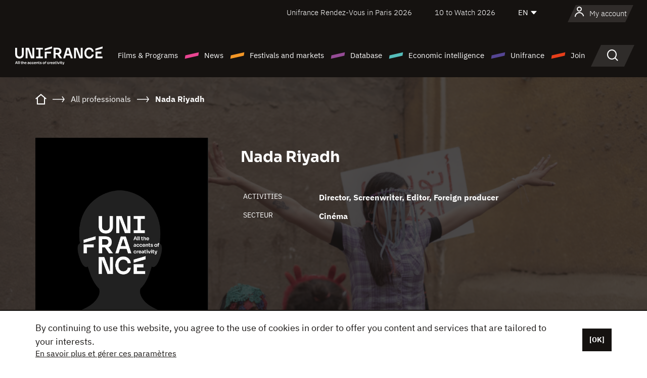

--- FILE ---
content_type: text/html; charset=utf-8
request_url: https://www.google.com/recaptcha/api2/anchor?ar=1&k=6LcJfHopAAAAAJA2ysQXhcpcbIYJi36tX6uIGLaU&co=aHR0cHM6Ly9lbi51bmlmcmFuY2Uub3JnOjQ0Mw..&hl=en&v=N67nZn4AqZkNcbeMu4prBgzg&size=normal&anchor-ms=20000&execute-ms=30000&cb=yhfl5snn2jtb
body_size: 49332
content:
<!DOCTYPE HTML><html dir="ltr" lang="en"><head><meta http-equiv="Content-Type" content="text/html; charset=UTF-8">
<meta http-equiv="X-UA-Compatible" content="IE=edge">
<title>reCAPTCHA</title>
<style type="text/css">
/* cyrillic-ext */
@font-face {
  font-family: 'Roboto';
  font-style: normal;
  font-weight: 400;
  font-stretch: 100%;
  src: url(//fonts.gstatic.com/s/roboto/v48/KFO7CnqEu92Fr1ME7kSn66aGLdTylUAMa3GUBHMdazTgWw.woff2) format('woff2');
  unicode-range: U+0460-052F, U+1C80-1C8A, U+20B4, U+2DE0-2DFF, U+A640-A69F, U+FE2E-FE2F;
}
/* cyrillic */
@font-face {
  font-family: 'Roboto';
  font-style: normal;
  font-weight: 400;
  font-stretch: 100%;
  src: url(//fonts.gstatic.com/s/roboto/v48/KFO7CnqEu92Fr1ME7kSn66aGLdTylUAMa3iUBHMdazTgWw.woff2) format('woff2');
  unicode-range: U+0301, U+0400-045F, U+0490-0491, U+04B0-04B1, U+2116;
}
/* greek-ext */
@font-face {
  font-family: 'Roboto';
  font-style: normal;
  font-weight: 400;
  font-stretch: 100%;
  src: url(//fonts.gstatic.com/s/roboto/v48/KFO7CnqEu92Fr1ME7kSn66aGLdTylUAMa3CUBHMdazTgWw.woff2) format('woff2');
  unicode-range: U+1F00-1FFF;
}
/* greek */
@font-face {
  font-family: 'Roboto';
  font-style: normal;
  font-weight: 400;
  font-stretch: 100%;
  src: url(//fonts.gstatic.com/s/roboto/v48/KFO7CnqEu92Fr1ME7kSn66aGLdTylUAMa3-UBHMdazTgWw.woff2) format('woff2');
  unicode-range: U+0370-0377, U+037A-037F, U+0384-038A, U+038C, U+038E-03A1, U+03A3-03FF;
}
/* math */
@font-face {
  font-family: 'Roboto';
  font-style: normal;
  font-weight: 400;
  font-stretch: 100%;
  src: url(//fonts.gstatic.com/s/roboto/v48/KFO7CnqEu92Fr1ME7kSn66aGLdTylUAMawCUBHMdazTgWw.woff2) format('woff2');
  unicode-range: U+0302-0303, U+0305, U+0307-0308, U+0310, U+0312, U+0315, U+031A, U+0326-0327, U+032C, U+032F-0330, U+0332-0333, U+0338, U+033A, U+0346, U+034D, U+0391-03A1, U+03A3-03A9, U+03B1-03C9, U+03D1, U+03D5-03D6, U+03F0-03F1, U+03F4-03F5, U+2016-2017, U+2034-2038, U+203C, U+2040, U+2043, U+2047, U+2050, U+2057, U+205F, U+2070-2071, U+2074-208E, U+2090-209C, U+20D0-20DC, U+20E1, U+20E5-20EF, U+2100-2112, U+2114-2115, U+2117-2121, U+2123-214F, U+2190, U+2192, U+2194-21AE, U+21B0-21E5, U+21F1-21F2, U+21F4-2211, U+2213-2214, U+2216-22FF, U+2308-230B, U+2310, U+2319, U+231C-2321, U+2336-237A, U+237C, U+2395, U+239B-23B7, U+23D0, U+23DC-23E1, U+2474-2475, U+25AF, U+25B3, U+25B7, U+25BD, U+25C1, U+25CA, U+25CC, U+25FB, U+266D-266F, U+27C0-27FF, U+2900-2AFF, U+2B0E-2B11, U+2B30-2B4C, U+2BFE, U+3030, U+FF5B, U+FF5D, U+1D400-1D7FF, U+1EE00-1EEFF;
}
/* symbols */
@font-face {
  font-family: 'Roboto';
  font-style: normal;
  font-weight: 400;
  font-stretch: 100%;
  src: url(//fonts.gstatic.com/s/roboto/v48/KFO7CnqEu92Fr1ME7kSn66aGLdTylUAMaxKUBHMdazTgWw.woff2) format('woff2');
  unicode-range: U+0001-000C, U+000E-001F, U+007F-009F, U+20DD-20E0, U+20E2-20E4, U+2150-218F, U+2190, U+2192, U+2194-2199, U+21AF, U+21E6-21F0, U+21F3, U+2218-2219, U+2299, U+22C4-22C6, U+2300-243F, U+2440-244A, U+2460-24FF, U+25A0-27BF, U+2800-28FF, U+2921-2922, U+2981, U+29BF, U+29EB, U+2B00-2BFF, U+4DC0-4DFF, U+FFF9-FFFB, U+10140-1018E, U+10190-1019C, U+101A0, U+101D0-101FD, U+102E0-102FB, U+10E60-10E7E, U+1D2C0-1D2D3, U+1D2E0-1D37F, U+1F000-1F0FF, U+1F100-1F1AD, U+1F1E6-1F1FF, U+1F30D-1F30F, U+1F315, U+1F31C, U+1F31E, U+1F320-1F32C, U+1F336, U+1F378, U+1F37D, U+1F382, U+1F393-1F39F, U+1F3A7-1F3A8, U+1F3AC-1F3AF, U+1F3C2, U+1F3C4-1F3C6, U+1F3CA-1F3CE, U+1F3D4-1F3E0, U+1F3ED, U+1F3F1-1F3F3, U+1F3F5-1F3F7, U+1F408, U+1F415, U+1F41F, U+1F426, U+1F43F, U+1F441-1F442, U+1F444, U+1F446-1F449, U+1F44C-1F44E, U+1F453, U+1F46A, U+1F47D, U+1F4A3, U+1F4B0, U+1F4B3, U+1F4B9, U+1F4BB, U+1F4BF, U+1F4C8-1F4CB, U+1F4D6, U+1F4DA, U+1F4DF, U+1F4E3-1F4E6, U+1F4EA-1F4ED, U+1F4F7, U+1F4F9-1F4FB, U+1F4FD-1F4FE, U+1F503, U+1F507-1F50B, U+1F50D, U+1F512-1F513, U+1F53E-1F54A, U+1F54F-1F5FA, U+1F610, U+1F650-1F67F, U+1F687, U+1F68D, U+1F691, U+1F694, U+1F698, U+1F6AD, U+1F6B2, U+1F6B9-1F6BA, U+1F6BC, U+1F6C6-1F6CF, U+1F6D3-1F6D7, U+1F6E0-1F6EA, U+1F6F0-1F6F3, U+1F6F7-1F6FC, U+1F700-1F7FF, U+1F800-1F80B, U+1F810-1F847, U+1F850-1F859, U+1F860-1F887, U+1F890-1F8AD, U+1F8B0-1F8BB, U+1F8C0-1F8C1, U+1F900-1F90B, U+1F93B, U+1F946, U+1F984, U+1F996, U+1F9E9, U+1FA00-1FA6F, U+1FA70-1FA7C, U+1FA80-1FA89, U+1FA8F-1FAC6, U+1FACE-1FADC, U+1FADF-1FAE9, U+1FAF0-1FAF8, U+1FB00-1FBFF;
}
/* vietnamese */
@font-face {
  font-family: 'Roboto';
  font-style: normal;
  font-weight: 400;
  font-stretch: 100%;
  src: url(//fonts.gstatic.com/s/roboto/v48/KFO7CnqEu92Fr1ME7kSn66aGLdTylUAMa3OUBHMdazTgWw.woff2) format('woff2');
  unicode-range: U+0102-0103, U+0110-0111, U+0128-0129, U+0168-0169, U+01A0-01A1, U+01AF-01B0, U+0300-0301, U+0303-0304, U+0308-0309, U+0323, U+0329, U+1EA0-1EF9, U+20AB;
}
/* latin-ext */
@font-face {
  font-family: 'Roboto';
  font-style: normal;
  font-weight: 400;
  font-stretch: 100%;
  src: url(//fonts.gstatic.com/s/roboto/v48/KFO7CnqEu92Fr1ME7kSn66aGLdTylUAMa3KUBHMdazTgWw.woff2) format('woff2');
  unicode-range: U+0100-02BA, U+02BD-02C5, U+02C7-02CC, U+02CE-02D7, U+02DD-02FF, U+0304, U+0308, U+0329, U+1D00-1DBF, U+1E00-1E9F, U+1EF2-1EFF, U+2020, U+20A0-20AB, U+20AD-20C0, U+2113, U+2C60-2C7F, U+A720-A7FF;
}
/* latin */
@font-face {
  font-family: 'Roboto';
  font-style: normal;
  font-weight: 400;
  font-stretch: 100%;
  src: url(//fonts.gstatic.com/s/roboto/v48/KFO7CnqEu92Fr1ME7kSn66aGLdTylUAMa3yUBHMdazQ.woff2) format('woff2');
  unicode-range: U+0000-00FF, U+0131, U+0152-0153, U+02BB-02BC, U+02C6, U+02DA, U+02DC, U+0304, U+0308, U+0329, U+2000-206F, U+20AC, U+2122, U+2191, U+2193, U+2212, U+2215, U+FEFF, U+FFFD;
}
/* cyrillic-ext */
@font-face {
  font-family: 'Roboto';
  font-style: normal;
  font-weight: 500;
  font-stretch: 100%;
  src: url(//fonts.gstatic.com/s/roboto/v48/KFO7CnqEu92Fr1ME7kSn66aGLdTylUAMa3GUBHMdazTgWw.woff2) format('woff2');
  unicode-range: U+0460-052F, U+1C80-1C8A, U+20B4, U+2DE0-2DFF, U+A640-A69F, U+FE2E-FE2F;
}
/* cyrillic */
@font-face {
  font-family: 'Roboto';
  font-style: normal;
  font-weight: 500;
  font-stretch: 100%;
  src: url(//fonts.gstatic.com/s/roboto/v48/KFO7CnqEu92Fr1ME7kSn66aGLdTylUAMa3iUBHMdazTgWw.woff2) format('woff2');
  unicode-range: U+0301, U+0400-045F, U+0490-0491, U+04B0-04B1, U+2116;
}
/* greek-ext */
@font-face {
  font-family: 'Roboto';
  font-style: normal;
  font-weight: 500;
  font-stretch: 100%;
  src: url(//fonts.gstatic.com/s/roboto/v48/KFO7CnqEu92Fr1ME7kSn66aGLdTylUAMa3CUBHMdazTgWw.woff2) format('woff2');
  unicode-range: U+1F00-1FFF;
}
/* greek */
@font-face {
  font-family: 'Roboto';
  font-style: normal;
  font-weight: 500;
  font-stretch: 100%;
  src: url(//fonts.gstatic.com/s/roboto/v48/KFO7CnqEu92Fr1ME7kSn66aGLdTylUAMa3-UBHMdazTgWw.woff2) format('woff2');
  unicode-range: U+0370-0377, U+037A-037F, U+0384-038A, U+038C, U+038E-03A1, U+03A3-03FF;
}
/* math */
@font-face {
  font-family: 'Roboto';
  font-style: normal;
  font-weight: 500;
  font-stretch: 100%;
  src: url(//fonts.gstatic.com/s/roboto/v48/KFO7CnqEu92Fr1ME7kSn66aGLdTylUAMawCUBHMdazTgWw.woff2) format('woff2');
  unicode-range: U+0302-0303, U+0305, U+0307-0308, U+0310, U+0312, U+0315, U+031A, U+0326-0327, U+032C, U+032F-0330, U+0332-0333, U+0338, U+033A, U+0346, U+034D, U+0391-03A1, U+03A3-03A9, U+03B1-03C9, U+03D1, U+03D5-03D6, U+03F0-03F1, U+03F4-03F5, U+2016-2017, U+2034-2038, U+203C, U+2040, U+2043, U+2047, U+2050, U+2057, U+205F, U+2070-2071, U+2074-208E, U+2090-209C, U+20D0-20DC, U+20E1, U+20E5-20EF, U+2100-2112, U+2114-2115, U+2117-2121, U+2123-214F, U+2190, U+2192, U+2194-21AE, U+21B0-21E5, U+21F1-21F2, U+21F4-2211, U+2213-2214, U+2216-22FF, U+2308-230B, U+2310, U+2319, U+231C-2321, U+2336-237A, U+237C, U+2395, U+239B-23B7, U+23D0, U+23DC-23E1, U+2474-2475, U+25AF, U+25B3, U+25B7, U+25BD, U+25C1, U+25CA, U+25CC, U+25FB, U+266D-266F, U+27C0-27FF, U+2900-2AFF, U+2B0E-2B11, U+2B30-2B4C, U+2BFE, U+3030, U+FF5B, U+FF5D, U+1D400-1D7FF, U+1EE00-1EEFF;
}
/* symbols */
@font-face {
  font-family: 'Roboto';
  font-style: normal;
  font-weight: 500;
  font-stretch: 100%;
  src: url(//fonts.gstatic.com/s/roboto/v48/KFO7CnqEu92Fr1ME7kSn66aGLdTylUAMaxKUBHMdazTgWw.woff2) format('woff2');
  unicode-range: U+0001-000C, U+000E-001F, U+007F-009F, U+20DD-20E0, U+20E2-20E4, U+2150-218F, U+2190, U+2192, U+2194-2199, U+21AF, U+21E6-21F0, U+21F3, U+2218-2219, U+2299, U+22C4-22C6, U+2300-243F, U+2440-244A, U+2460-24FF, U+25A0-27BF, U+2800-28FF, U+2921-2922, U+2981, U+29BF, U+29EB, U+2B00-2BFF, U+4DC0-4DFF, U+FFF9-FFFB, U+10140-1018E, U+10190-1019C, U+101A0, U+101D0-101FD, U+102E0-102FB, U+10E60-10E7E, U+1D2C0-1D2D3, U+1D2E0-1D37F, U+1F000-1F0FF, U+1F100-1F1AD, U+1F1E6-1F1FF, U+1F30D-1F30F, U+1F315, U+1F31C, U+1F31E, U+1F320-1F32C, U+1F336, U+1F378, U+1F37D, U+1F382, U+1F393-1F39F, U+1F3A7-1F3A8, U+1F3AC-1F3AF, U+1F3C2, U+1F3C4-1F3C6, U+1F3CA-1F3CE, U+1F3D4-1F3E0, U+1F3ED, U+1F3F1-1F3F3, U+1F3F5-1F3F7, U+1F408, U+1F415, U+1F41F, U+1F426, U+1F43F, U+1F441-1F442, U+1F444, U+1F446-1F449, U+1F44C-1F44E, U+1F453, U+1F46A, U+1F47D, U+1F4A3, U+1F4B0, U+1F4B3, U+1F4B9, U+1F4BB, U+1F4BF, U+1F4C8-1F4CB, U+1F4D6, U+1F4DA, U+1F4DF, U+1F4E3-1F4E6, U+1F4EA-1F4ED, U+1F4F7, U+1F4F9-1F4FB, U+1F4FD-1F4FE, U+1F503, U+1F507-1F50B, U+1F50D, U+1F512-1F513, U+1F53E-1F54A, U+1F54F-1F5FA, U+1F610, U+1F650-1F67F, U+1F687, U+1F68D, U+1F691, U+1F694, U+1F698, U+1F6AD, U+1F6B2, U+1F6B9-1F6BA, U+1F6BC, U+1F6C6-1F6CF, U+1F6D3-1F6D7, U+1F6E0-1F6EA, U+1F6F0-1F6F3, U+1F6F7-1F6FC, U+1F700-1F7FF, U+1F800-1F80B, U+1F810-1F847, U+1F850-1F859, U+1F860-1F887, U+1F890-1F8AD, U+1F8B0-1F8BB, U+1F8C0-1F8C1, U+1F900-1F90B, U+1F93B, U+1F946, U+1F984, U+1F996, U+1F9E9, U+1FA00-1FA6F, U+1FA70-1FA7C, U+1FA80-1FA89, U+1FA8F-1FAC6, U+1FACE-1FADC, U+1FADF-1FAE9, U+1FAF0-1FAF8, U+1FB00-1FBFF;
}
/* vietnamese */
@font-face {
  font-family: 'Roboto';
  font-style: normal;
  font-weight: 500;
  font-stretch: 100%;
  src: url(//fonts.gstatic.com/s/roboto/v48/KFO7CnqEu92Fr1ME7kSn66aGLdTylUAMa3OUBHMdazTgWw.woff2) format('woff2');
  unicode-range: U+0102-0103, U+0110-0111, U+0128-0129, U+0168-0169, U+01A0-01A1, U+01AF-01B0, U+0300-0301, U+0303-0304, U+0308-0309, U+0323, U+0329, U+1EA0-1EF9, U+20AB;
}
/* latin-ext */
@font-face {
  font-family: 'Roboto';
  font-style: normal;
  font-weight: 500;
  font-stretch: 100%;
  src: url(//fonts.gstatic.com/s/roboto/v48/KFO7CnqEu92Fr1ME7kSn66aGLdTylUAMa3KUBHMdazTgWw.woff2) format('woff2');
  unicode-range: U+0100-02BA, U+02BD-02C5, U+02C7-02CC, U+02CE-02D7, U+02DD-02FF, U+0304, U+0308, U+0329, U+1D00-1DBF, U+1E00-1E9F, U+1EF2-1EFF, U+2020, U+20A0-20AB, U+20AD-20C0, U+2113, U+2C60-2C7F, U+A720-A7FF;
}
/* latin */
@font-face {
  font-family: 'Roboto';
  font-style: normal;
  font-weight: 500;
  font-stretch: 100%;
  src: url(//fonts.gstatic.com/s/roboto/v48/KFO7CnqEu92Fr1ME7kSn66aGLdTylUAMa3yUBHMdazQ.woff2) format('woff2');
  unicode-range: U+0000-00FF, U+0131, U+0152-0153, U+02BB-02BC, U+02C6, U+02DA, U+02DC, U+0304, U+0308, U+0329, U+2000-206F, U+20AC, U+2122, U+2191, U+2193, U+2212, U+2215, U+FEFF, U+FFFD;
}
/* cyrillic-ext */
@font-face {
  font-family: 'Roboto';
  font-style: normal;
  font-weight: 900;
  font-stretch: 100%;
  src: url(//fonts.gstatic.com/s/roboto/v48/KFO7CnqEu92Fr1ME7kSn66aGLdTylUAMa3GUBHMdazTgWw.woff2) format('woff2');
  unicode-range: U+0460-052F, U+1C80-1C8A, U+20B4, U+2DE0-2DFF, U+A640-A69F, U+FE2E-FE2F;
}
/* cyrillic */
@font-face {
  font-family: 'Roboto';
  font-style: normal;
  font-weight: 900;
  font-stretch: 100%;
  src: url(//fonts.gstatic.com/s/roboto/v48/KFO7CnqEu92Fr1ME7kSn66aGLdTylUAMa3iUBHMdazTgWw.woff2) format('woff2');
  unicode-range: U+0301, U+0400-045F, U+0490-0491, U+04B0-04B1, U+2116;
}
/* greek-ext */
@font-face {
  font-family: 'Roboto';
  font-style: normal;
  font-weight: 900;
  font-stretch: 100%;
  src: url(//fonts.gstatic.com/s/roboto/v48/KFO7CnqEu92Fr1ME7kSn66aGLdTylUAMa3CUBHMdazTgWw.woff2) format('woff2');
  unicode-range: U+1F00-1FFF;
}
/* greek */
@font-face {
  font-family: 'Roboto';
  font-style: normal;
  font-weight: 900;
  font-stretch: 100%;
  src: url(//fonts.gstatic.com/s/roboto/v48/KFO7CnqEu92Fr1ME7kSn66aGLdTylUAMa3-UBHMdazTgWw.woff2) format('woff2');
  unicode-range: U+0370-0377, U+037A-037F, U+0384-038A, U+038C, U+038E-03A1, U+03A3-03FF;
}
/* math */
@font-face {
  font-family: 'Roboto';
  font-style: normal;
  font-weight: 900;
  font-stretch: 100%;
  src: url(//fonts.gstatic.com/s/roboto/v48/KFO7CnqEu92Fr1ME7kSn66aGLdTylUAMawCUBHMdazTgWw.woff2) format('woff2');
  unicode-range: U+0302-0303, U+0305, U+0307-0308, U+0310, U+0312, U+0315, U+031A, U+0326-0327, U+032C, U+032F-0330, U+0332-0333, U+0338, U+033A, U+0346, U+034D, U+0391-03A1, U+03A3-03A9, U+03B1-03C9, U+03D1, U+03D5-03D6, U+03F0-03F1, U+03F4-03F5, U+2016-2017, U+2034-2038, U+203C, U+2040, U+2043, U+2047, U+2050, U+2057, U+205F, U+2070-2071, U+2074-208E, U+2090-209C, U+20D0-20DC, U+20E1, U+20E5-20EF, U+2100-2112, U+2114-2115, U+2117-2121, U+2123-214F, U+2190, U+2192, U+2194-21AE, U+21B0-21E5, U+21F1-21F2, U+21F4-2211, U+2213-2214, U+2216-22FF, U+2308-230B, U+2310, U+2319, U+231C-2321, U+2336-237A, U+237C, U+2395, U+239B-23B7, U+23D0, U+23DC-23E1, U+2474-2475, U+25AF, U+25B3, U+25B7, U+25BD, U+25C1, U+25CA, U+25CC, U+25FB, U+266D-266F, U+27C0-27FF, U+2900-2AFF, U+2B0E-2B11, U+2B30-2B4C, U+2BFE, U+3030, U+FF5B, U+FF5D, U+1D400-1D7FF, U+1EE00-1EEFF;
}
/* symbols */
@font-face {
  font-family: 'Roboto';
  font-style: normal;
  font-weight: 900;
  font-stretch: 100%;
  src: url(//fonts.gstatic.com/s/roboto/v48/KFO7CnqEu92Fr1ME7kSn66aGLdTylUAMaxKUBHMdazTgWw.woff2) format('woff2');
  unicode-range: U+0001-000C, U+000E-001F, U+007F-009F, U+20DD-20E0, U+20E2-20E4, U+2150-218F, U+2190, U+2192, U+2194-2199, U+21AF, U+21E6-21F0, U+21F3, U+2218-2219, U+2299, U+22C4-22C6, U+2300-243F, U+2440-244A, U+2460-24FF, U+25A0-27BF, U+2800-28FF, U+2921-2922, U+2981, U+29BF, U+29EB, U+2B00-2BFF, U+4DC0-4DFF, U+FFF9-FFFB, U+10140-1018E, U+10190-1019C, U+101A0, U+101D0-101FD, U+102E0-102FB, U+10E60-10E7E, U+1D2C0-1D2D3, U+1D2E0-1D37F, U+1F000-1F0FF, U+1F100-1F1AD, U+1F1E6-1F1FF, U+1F30D-1F30F, U+1F315, U+1F31C, U+1F31E, U+1F320-1F32C, U+1F336, U+1F378, U+1F37D, U+1F382, U+1F393-1F39F, U+1F3A7-1F3A8, U+1F3AC-1F3AF, U+1F3C2, U+1F3C4-1F3C6, U+1F3CA-1F3CE, U+1F3D4-1F3E0, U+1F3ED, U+1F3F1-1F3F3, U+1F3F5-1F3F7, U+1F408, U+1F415, U+1F41F, U+1F426, U+1F43F, U+1F441-1F442, U+1F444, U+1F446-1F449, U+1F44C-1F44E, U+1F453, U+1F46A, U+1F47D, U+1F4A3, U+1F4B0, U+1F4B3, U+1F4B9, U+1F4BB, U+1F4BF, U+1F4C8-1F4CB, U+1F4D6, U+1F4DA, U+1F4DF, U+1F4E3-1F4E6, U+1F4EA-1F4ED, U+1F4F7, U+1F4F9-1F4FB, U+1F4FD-1F4FE, U+1F503, U+1F507-1F50B, U+1F50D, U+1F512-1F513, U+1F53E-1F54A, U+1F54F-1F5FA, U+1F610, U+1F650-1F67F, U+1F687, U+1F68D, U+1F691, U+1F694, U+1F698, U+1F6AD, U+1F6B2, U+1F6B9-1F6BA, U+1F6BC, U+1F6C6-1F6CF, U+1F6D3-1F6D7, U+1F6E0-1F6EA, U+1F6F0-1F6F3, U+1F6F7-1F6FC, U+1F700-1F7FF, U+1F800-1F80B, U+1F810-1F847, U+1F850-1F859, U+1F860-1F887, U+1F890-1F8AD, U+1F8B0-1F8BB, U+1F8C0-1F8C1, U+1F900-1F90B, U+1F93B, U+1F946, U+1F984, U+1F996, U+1F9E9, U+1FA00-1FA6F, U+1FA70-1FA7C, U+1FA80-1FA89, U+1FA8F-1FAC6, U+1FACE-1FADC, U+1FADF-1FAE9, U+1FAF0-1FAF8, U+1FB00-1FBFF;
}
/* vietnamese */
@font-face {
  font-family: 'Roboto';
  font-style: normal;
  font-weight: 900;
  font-stretch: 100%;
  src: url(//fonts.gstatic.com/s/roboto/v48/KFO7CnqEu92Fr1ME7kSn66aGLdTylUAMa3OUBHMdazTgWw.woff2) format('woff2');
  unicode-range: U+0102-0103, U+0110-0111, U+0128-0129, U+0168-0169, U+01A0-01A1, U+01AF-01B0, U+0300-0301, U+0303-0304, U+0308-0309, U+0323, U+0329, U+1EA0-1EF9, U+20AB;
}
/* latin-ext */
@font-face {
  font-family: 'Roboto';
  font-style: normal;
  font-weight: 900;
  font-stretch: 100%;
  src: url(//fonts.gstatic.com/s/roboto/v48/KFO7CnqEu92Fr1ME7kSn66aGLdTylUAMa3KUBHMdazTgWw.woff2) format('woff2');
  unicode-range: U+0100-02BA, U+02BD-02C5, U+02C7-02CC, U+02CE-02D7, U+02DD-02FF, U+0304, U+0308, U+0329, U+1D00-1DBF, U+1E00-1E9F, U+1EF2-1EFF, U+2020, U+20A0-20AB, U+20AD-20C0, U+2113, U+2C60-2C7F, U+A720-A7FF;
}
/* latin */
@font-face {
  font-family: 'Roboto';
  font-style: normal;
  font-weight: 900;
  font-stretch: 100%;
  src: url(//fonts.gstatic.com/s/roboto/v48/KFO7CnqEu92Fr1ME7kSn66aGLdTylUAMa3yUBHMdazQ.woff2) format('woff2');
  unicode-range: U+0000-00FF, U+0131, U+0152-0153, U+02BB-02BC, U+02C6, U+02DA, U+02DC, U+0304, U+0308, U+0329, U+2000-206F, U+20AC, U+2122, U+2191, U+2193, U+2212, U+2215, U+FEFF, U+FFFD;
}

</style>
<link rel="stylesheet" type="text/css" href="https://www.gstatic.com/recaptcha/releases/N67nZn4AqZkNcbeMu4prBgzg/styles__ltr.css">
<script nonce="ENeNgS-Kg77kQPsv7r3p0A" type="text/javascript">window['__recaptcha_api'] = 'https://www.google.com/recaptcha/api2/';</script>
<script type="text/javascript" src="https://www.gstatic.com/recaptcha/releases/N67nZn4AqZkNcbeMu4prBgzg/recaptcha__en.js" nonce="ENeNgS-Kg77kQPsv7r3p0A">
      
    </script></head>
<body><div id="rc-anchor-alert" class="rc-anchor-alert"></div>
<input type="hidden" id="recaptcha-token" value="[base64]">
<script type="text/javascript" nonce="ENeNgS-Kg77kQPsv7r3p0A">
      recaptcha.anchor.Main.init("[\x22ainput\x22,[\x22bgdata\x22,\x22\x22,\[base64]/[base64]/[base64]/[base64]/[base64]/UltsKytdPUU6KEU8MjA0OD9SW2wrK109RT4+NnwxOTI6KChFJjY0NTEyKT09NTUyOTYmJk0rMTxjLmxlbmd0aCYmKGMuY2hhckNvZGVBdChNKzEpJjY0NTEyKT09NTYzMjA/[base64]/[base64]/[base64]/[base64]/[base64]/[base64]/[base64]\x22,\[base64]\x22,\x22wrHDmUQ0w48UBMK5TngKH8OWw7I0wrlYVA9AO8Obw487TsKjYsKBSMOmeC3Cn8OZw7F0w77DgMOBw6HDpMOeVC7DvMKnNsOwE8KBHXPDkBnDrMOsw7/CicOrw4tfworDpMOTw6zCrMO/UkJoCcK7woxgw5XCj15QZmnDjHcXRMOTw6zDqMOWw6sdRMKQH8O2cMKWw63CmhhACcOcw5XDvGfDncOTTgMUwr3DoTY/A8OiQEDCr8Kzw70BwpJFwr7DvAFDw5DDv8O3w7TDjFJywp/Dv8OlGGh9wr3CoMKaacKawpBZQF5nw5EKwoTDi3sOwqPCmiNUaiLDuxTCvTvDj8KpFsOswpcSXTjChT7Dsh/CiCPDjUU2wqZhwr5Fw7vCjj7DmhnCp8Okb3nCnGvDucKPIcKcNg9uC27Dok0uwoXCnMKQw7rCnsORwrrDtTfCpmzDkn7DsznDksKAa8KmwoomwrxNaW9Lwr7Clm9Jw6YyCmRIw5JhPcKhDATCg0BQwq0ZXsKhJ8KUwqoBw6/[base64]/CusK+cMOKw70NwofDlMOKwqlvwrshwrbDpWwDcxbDqsKaQcKrw6FTVsOdXsKffj3DiMOqLUEtwoXCjMKjbcKzDmvDjSvCs8KHcMKpAsOFe8OWwo4Gw7/DtVF+w7U5SMO0w63Dv8OseCo8w5DCisOWYsKOfXgpwodiUMOqwol8DcKHLMOIwrY7w7rCpFg1PcK7H8KkKkvDr8O4RcOYw5nChhAfFFtaDHs4HgMPw57DiylHQsOXw4XDqcOYw5PDosOdZcO8wo/Dp8O8w4DDvQdaacO3VgbDlcOfw5skw7zDtMOPPsKYaTzDnRHClkhtw73Ch8Kgw4RVO1U0IsONCGjCqcOywqnDuGRnScOYUCzDollbw6/CucKwcRDDhlpFw4LCqRXChCRzGVHChhsHBw8yM8KUw6XDrg3Di8KeUGQYwqpCwprCp0U/NMKdNj/DujUVw5fCmkkUY8Oyw4HCkQdNbjvCjcKmSDkzRhnCsERqwrlbw58kYlVKw6A5LMO8Y8K/NyIcEFVew6bDosKlRlLDuCgLSTTCrVxyX8KsNcKjw5BkeXB2w4A9w4HCnTLClsKDwrB0XmfDnMKMbWDCnQ0dw6FoHBl4Fiphwr7Dm8OVw7PCvsKKw6rDs3HChFJyIcOkwpNIYcKPPnjClXt9wrvCpsKPwovDv8Oew6zDgBHClR/DucO9wqE3wqzCk8OPTGpvVMKew47DsnLDiTbCmzTCr8K4MhJeFGQqXENnw7wRw4hkwrfCm8K/[base64]/[base64]/Cv3bDqx8nesKaS3hfwp3CtwfCqMOfHcKPNMObMcKQw6zCocK+w5B8FxxRw5bDpMOFwrTDosO+w7dzQMK6csKCw7pewrnDjyPCrMKcw4LChkHDrklKLAjDtMK3w7ENw5fDo0XCscOSPcKnNsKkw6rDicOSw58/wrLDrSzCkMKXw77ClCrCvcOlMMOEOMOaczDCgMKfasKUEnZYwrFuw4DDnE/DucOEw6BCwpJRUWlOw5vDtcO9wrvDssO1w5vDtsK0w61/wqRsJMKCbMOww73CrsKbw6TDkMKswqc1w6HDnwNJe0kJD8Oow58Rw6/CtX7DmifDpcOAwrLDlRDDoMOpwqZXw6LDsGLDrhs7w6BIEsKHW8KaY2/DlsKmwrNNDcKacggwdMKTwp9Vw4jDk3TDpsO9wrcOc0ovw60iRXFEw70IZMOSHTDCnMK9MzHClcOPCcOsNl/Do1zCmMOdw5TDkMKNKy4ow6sAwrY2O19YZsOYKsKrw7DCgsOyFDbDmcO3wqpewrEVw6QGwoXClcKJPcOOw6rDvjLDsmHCkcOtPcKsBmsdw77DusOiw5XCtT5Mw5/CisKPwrcfNcOnM8OlAsO0dTdaYsOpw6fCo3gMbsOlVV0Jcg/[base64]/[base64]/Dt8KOGsOMQcKPwobCrsOmw5rCjMOQOSl5w55kwo4xJ8OQCMOCY8OXw7xEOMKZGEfCr0/ChMO/woJVeAPCvTbDqsKGP8KaW8OgI8O9w6RfC8KmbDEjTirDq0fDlsKow4FFOmTDqhNvbwRqCT0bHcOGwpTCtsOtbsOsFkJoSRrCs8OpccOZOsKuwoECccOswqFFMcKAw4FtbiQpKVAubWEcasO/[base64]/Dg8OCYkQVc2DDpELDkcKuw6MnwpDDtcKdwp4Hw4Mbw4/[base64]/ClDrDo8OFNMKrMcODBlk5wqkXw5x1wrHDnCUccBR2w6tyCMKUfVNAwrLDpj0sWGrCqcKqTcOdwq1tw47CgcOlTcOVw6/DmcK0alLDgsK2XcK3w4rDjnoRwrYew7vCs8KoamtUwoPDrwNTwobDrRDDmWQkSHjCq8Kfw7HCqmlrw73DsMKsAEVuw4fDrSwLwrLCklUEw5zDh8KObsKvw5FNw4t1csO2MBzCrMKjQcO5YyzDviJ5Dmh/A1jDh25KGHXDiMOtLk4zw7pDwr0FLXoeNsOXwrzCg13Cv8OiPS3CrcO4dW1SwqUVwrhqfcOrZcOdw6hCwpzDrMOnwoVcwq5tw6wtISrCt3nCt8KKIElww7TCrS7CrMKrwpZAccO/wpfCv1l2J8KqZXrDtcOHfcOowqc9w5d2w6lKw688HcO0Rxk3wqc0w4LCt8Ohb3Yuwp/Ck2AdJMKZw6bCjcO7w545VFXCqMKBfcOaGxnDpivDuUfCmsOYNQ7DhybCgkLDoMOEwqDCgUYzIl84VQICYcKBSsKbw7bCjH/[base64]/CscOEwqLCpsKYZcOzw7h2Ak0qDHPDjHDCiW4Zw6vDn8OIVyw8CMOwwqfCk2/[base64]/DgcKpZcO5w7rCncOFPMKowplFw7hlRi8FGcO/CcKpwpdXwqc8w5pKH2lDCEnDglrDmcKSwpEXw4sKwoTDulluIHnCoV4te8OmMVgueMK3P8KiwovCsMOHw5/Du38ERsKOwo7DgsOLSS3CuyQuwqPDo8OKN8OXPgobw5zDvC8QcQYjw7wDwrUOKsOYJ8KIOgXDksKeXHjDicOxKiDDmcOyOA95NDUEXMKcwroNTEdaw5UmLzHCi083KydfSlIRfxvDosOZwrzDmsOWfsO/Ik/CsjjCksKPAMK6w4nDhigAMjwjw5nDocOkUUPDpcKZwr5yUMOCw4Q/wonCiAnCjMOqawBXBQUeX8KxYFAWw4/Cpz3Dq3rCqHHCqsK8w6nDrVpyCjAxwq7Djk9aw5RVwppTRcOSeF7Do8KZcsOswo5/[base64]/[base64]/[base64]/DqWDCjsOaWiw/w5kOV8O4KcKZw7cDM8KWwqR1wowhL0hvw7Rnw5VlXcOiLz7CqmjCpn5dw6rDisOCwpbCmsKhw6fDqivCjTzDl8KNaMK5w5XCuMKvQMKlw6DCklVgwrtLbMK/[base64]/C0PDk8KDwozDhMOLwovDh8KRERN6w4l7GcKDE33DgsOCw4dyw4vDpMOhDsOSwqLCjFYGwqHCpcOBwr5jOjBGwo7DvcKaRwNvZETDjcOQwrbDoxVzFcKbwqjDgcOMwqXCtMKIFzjDsGrDksOzFsK2w4BHf1cKWQPCtABAw6zDnS90L8OPwrjCosKNWDkzw7EWwq/CoXnDrUNcw4wObsO9cwlzw7DCiUXCqR4fdj3CgU9nQ8Kib8Ofw4fDhhBPw7hZGsO+w5LDrcOgHcKRw7fChcK8w4t4wqUQZMKrwqPDm8KZGQVUdsO+aMOdI8OWwpBNdn9ywrw6w6oWcQcCMHfDv0ZlCcKGUncbVwcmw5x/J8KNwoTCvcOdLAciw7hlC8O6EsOxwrEDVALCu28YIsKGRDvDq8KNJ8OMwoBdGMKqw43Cmwofw60ew4pibcKWZCXCrMO/MsKjwpHDsMOiwqYfF3nCog7CrS0uw4EVw6DCr8KzQEXCoMK0E23DvsOHG8O4WCHDjjZrw4tQwobCoiUeHMOXPjlwwpseWsOYwp3DlEvCl0PDqgXCg8OswpLDkcK1XMOYV2M6w4MdXnVNdMORWAnCiMKLAMKMw54/FHrCji8OHFbDj8KxwrUmRsKPFnJPw5B3w4UqwpI1w7fCjWrDpsK2OzdjccO8X8KucsK7ZExfwqDDtGg0w7w8ayHCl8Otwps4QEp1woUbwoDCicO1PsKLAw9ufX3DgsKmS8OgM8OcUXEZPXLDt8K3acORw4LDnAHDq2JRVV/DnBovT1wxw6PDkxTCjzXDtFjCosOAwqPDmMO2OsOFIMOwwqJ6RDVifMKcw5zCjcKfYsOTJ1pREsOxw5gaw5fDqFRowrjDmcOWw6Ywwqt2w7XCigjDux/[base64]/[base64]/CjRjCqz8Zb1p0woRhw6jDrMO+w4rCtMKgw4DCgcKTJ8OKwoHDoRgwZcKWU8KZwrZ8w67DgMOGeBfCsMK3ay7DsMK7C8KzVA0Cw7jCjFHCt0/Ds8KXwqjDscKZRiFmLMOrwr05T0gnwqfCsmQAZMOOw4/CosKqSmDDgwlJbDXCpwbDmsKHwoDCog7Cl8KYw4jCs2/ChTvDrUYmUsOkDD4aNGvDtwtwWUsEwrDCmcO6N3dpKDbCrMOAwqI2ADAFSwfCrsOGwoTDqMK2wofCiwnDvsOWw4DCsFJkwqjDrMO+woHCksK+C1/CmMKbwocxw5g8woDChMOgw7J2w7deGStmJMOENC7CvSTCp8OPfcOrL8K7w7LDksOiIMOVw4ofHsOsHR/CtnopwpEBSsOCAcKhT1FEw74KAMOzTHLDncOWWjrDm8KJN8OTbW/CunN4OTfCvx/Du0pgP8O+dEZew5nDjSHDr8Okw6oswqN8w4vDpsO7w4JAQEfDqMKJwoTDnGrDlsKDV8KAw5DDvRzCkQLDu8Opw5bDvxJdEcK6CBrCrRXDnMOcw7bCniwXWUvCrm/DnsOqKsKnwr/CoTjCsSnCvV1zwo3CrcKUUzHCpy0QPgjDoMOofsKTJE/DpgfDuMKOUsKuO8KLwo/[base64]/CjcK8VcOCY8ORQ8OVw5TCtW7ChnLCncKPXkQXeHvCoVduGMKrGRJgOcKYU8KCcE0hPFcDX8KXw5MKw6J0w47DrcK8MMOHwrICw6LDkFFdw5leVsKUwowQSUI1w6oiScO8w7h/NsKRw6LCrMO7w5MjwrBuwop0RTo3N8ONwo4zHsKEwqzDl8KHw7UBI8KhAzVRwrE6BsKXw4nDoggJwrPDsiYjwqcbwr/DiMOrw6PCjMOzwqLCm09uwoLChgQHEiTClMKGw5ETEmNQUFnCmwbDp3Rdwq0nwojDkUR+wqnCpR7DkEPCpMKEZhjDl27DrS8fRUjCtMOqehFCw4XCpwnDggXDtEA3woPDlsOAw7DDlTNgw5hzTsOIGsOyw5/CmcObccKNYcOywqfDp8KXEMOiAcOqC8OnwoXCgcKlw4APwonDsScWw4hbwpQbw4wewpbDsTbDpS7DvMOJw7DCsG4Pw6rDiMOHJEhDwqnDuSDCqyvDnDXDvksTw5EQw4Rcw5N+OQxTMXlVG8O2OMO9woYtw4nCrk5POzoHw7PCgsO/LsOZZhJZwpzDgsOFw67Dm8Ozwp8yw4bDuMOFHMKQw6DChcObczQMw4TCr0rCsCHCgWPCow/CllHChDYnb3oGwqAfwpjDiW47wqHCq8OUw4fDs8O2wpNZwr4CNMOjwpt7D1E3w55eNsOswqtIw5EfCFgrw41DUU/CusO5Hx1Uwr/[base64]/[base64]/[base64]/P8KoWz3DpcOJNsOXwrvDtxpOwqnCgsOEfMKFesOIwqXCm3BSRxbDtgDCpwt6w6QAw4zCn8KrBsKqOMK3wqlxDnJewpTCrMKgw5jCvsOYwq4/FydGDsKUH8OiwqZYcgNgwo8nw7zDn8OPwoo+wobDmBpjwpPCqGAUw5bCpcKTBnrDtMKuwp9KwqPCpTPCgHzDqsKaw45pw4rCp2jDqMOYw4chasOIa1LDm8Kow5FYEcKtOMKlw51Hw6A9V8OLwol2w70PMQ/[base64]/QMO9w5wUwpbDmnzCnAU9wqnDpcOaPsOOTHDDlhwvw5B6wrjCmsK8C2/Cj0BTV8O0wpXDssOZY8Oww4zCplnDjQ0VVsKqWwF2QcK+XcKmwrYjw7EowoHCssKkw6DCvFQRw5jCgHg5ScK2w7sYUMKAN29wWMKXw7LClMOzw5vDoVTCpsKcwr/[base64]/DmcKlwpUsBl/Cv8KsW8OEFMOWSFJTwr9bTWwnwprDgsK/wo5LbcKKJsOOAcKFwrzDhXTCr21xw7PDp8O0w6jDsCLDnlACw4Uue2fCszRVR8Ofw7R/[base64]/wprDnBTCmCPCtmrDnMKIw5fDlUfCpMO3woDDmMKlJEM4wrtTw5Z6QsOgQTfDjcKcWirDjcOqKl7ChhnDu8KTHcOqfwQWwpfCsGE7w7cbwpoBwovCqhzDqsKbPMKaw6ojYgcXKMOvRcKKIHPCs3lIw6pEW3t3w5LCqMKFbljChWnCvMKYOE/DpcO7WRV6PsKDw5fCgR9sw5nDmMKnw7bCt1UYC8OpZUwXWSs8w5EnRWNbfsKMw49TPnRDb23Dm8K5w5fCtMO7wrhATD4YwqLCqn7CoCfDj8O3wrIZD8KmB3wDwp5WZcOVw5s5IsOcwo58wonCvw/CvsOACcOMcsKSHMKKXMK4RsOmwoFuERPCk2vDrx8pwrlrwpAKfVU/N8KgMcOXH8OJdsO5S8OSwoLCt2rClMKswpspVMO4FMKVw4AiMsK1W8O1wrHDrgYWwoI9djnDncKFQsOXCMO6wqlaw7/CscOKEwRdIsOCcMOnYMK1cVNiCMOGw7HCmU/Cl8OpwpNmTMK0HWJpT8OMwo/DgcObF8OGwoYGCcOJw6Q6UnfCkVLDuMO3wr5FYsKKwrQXGTBPwoc0DMOdPsOzw6QIQ8KlPTIEwr3CiMKuwoFZw4zDqsKPAHzCnW/ChmgQBsKHw6cyw7TCul0lFG8xMX18woMGeHVTIcOnHFkHGS7CocKbFMKhwpzDusOnw4zCiyMhCMKIwp/[base64]/EsOGw5Riwr7DriMIZUY0D8OPOmDCpMOow7ZYIcK6woMMFXQXw5/DpcOSwo7DmsKqKcKfw6sHUcKIwqLDoQrCg8KrCMKSw6Iyw6PDrh4Nc1zCocKBGFRDBMOJJBloGVTDjj/DtMODw7PDkRUeHzcoOwrCuMODTMKISjEpwr8KMMOgw7syIsOcNcOWw4hcNnFUwobDvsO+GWzDvsKXwo5Fwo7DqsOow4fDrVbDq8O0wr9DLsKMHl3CqsO/w6jDjhhcJsOiw7JCwrTCrTYow5TDncKJw4TCnsKpw4Urw6jCu8Obw4VCPRkOKkM+Yy7CjT9HMkAoRjQpwpA9w5pEXsOEw7sqZw3CuMOND8KNwqo8w4cBw4vCiMKbXHJqAEjDmEojwpzDsQIZw7vDscKPT8OgEBXCq8OnWEfCrHA0Ih/[base64]/CicKpw4PCnRbDqsKNwrlAWsOnwrRJFsK1VsOVPsOgBUHDozbDpMKTKG3CgMKHGUsfdsKuN1JjRMOuWw/[base64]/CqMKkK8OvFmhLBsKHwrBpHMO8w6rDl8KEw5N9KsOgw70vHlRgQMOTR2LCrMKvwoxtw5h8w7LCssO1HMKuREDDgcOBwoYhOMOMWCdXNsKRRhEgbFB5WsKyRHLCkDrCqQZzC3DCikoRw69/wqwSwonDrcKnwrHDvMK/JMKAbWfDjwrCrxUQOsKLYcKUTDUJw43DqSxwUcK5w79HwrACwqFCwrYWw5fDocOva8KydcOSYGtdwohjw4Nzw5jDo3RhM3bDs3lJMEJNw5U1LTUAwqB+eS/[base64]/DjcKmdwldwqtKw61gw60pwrJ2ZsKCUMOawoQ7wrk9EcOwcMKGwrw3wqfDp1IBwoxKwrHDnsK5w77Cow5kw5PClMO8IsKaw4DCqMOXw68JUTYwXsOWasO+Di8LwpIUI8OxwqjDlz8PGh/Cs8KowrQrMMOmIUTDs8KYA15/wrJxw6TDhUrCk2R/[base64]/CuMKQKBrDhA3DvnZlw5fDsVo/wr8dwp/DiCjDjAxWSErDu0sCwpHCmVfCv8OLLkDDlWtBwr5BDV3CuMKaw6FVw5fCiAYsCCs3wp4/d8ObH3DCsMKwwqFqesKtR8Olw4UFw6xNwoJBw6vCncKEUDnClhnCvMOueMKxw68XwrfCpMObw6/[base64]/[base64]/CniPDgsKUQy/ChMKowqjCjMKnJcOVwrrDtsOhw6/DoUHCimNqwp7CnsOQwps+w6A2w5bCmMK/[base64]/LVnDjT/DtDlUwrdbw59DE1c+wqLDmsOeBGlRb8OCw49xL14HwptbQDjCiVgTdMO2wpVrwp13IsO8WsKYfD89w7zCswcGCyg3fsOYw7oRX8KVw4zCnnU3wr7DiMOfw5hUwo5Lw4jCjMKmwrHCkMOaME7DtcKQw5pAwrsEwo1zwrR/[base64]/DpMOzSsKhw5dWNWkiL8OZw5UlRcK/w5vDqMO4AsOzMgxTwqjCjFvCl8O9BATCjMOEWEMEw4jDslvDiWnDrE0XwrJJwpgIwrJ8w6HCrFnCnjXDtFNXw6c0wrsRw5fDpcOIw7LChcOdQ0/Dq8ODbw4tw5ZKwrBjwoRvw4Eray5Cw6XClsKSw7vCrcKZw4Q/[base64]/[base64]/DvBIKMih0wovCmMKDwpdhwrfDoF7Cs1XCmHkgw7PCs0vDvEfDmE8jwpYSOXUDwqbDnG/[base64]/CkCPDksKvRTzCsFHDk1rCiy3DjkfCv8KYwpswU8KSU1jCsXd8IjzCgsKCw5NawqUTecOqwq1+wprCmsKFw6xywoXCkcKFwrPDqlzDvEhxwrjCmHDCqicFFkJlSFg9wr9aUsOCw6J/w455wr7DlFTDr19sXy8/w5/CnMKJOgQ+wqTDnsKjw57DuMOLIDHCs8OEY2XCmxnDs3PDtcOmw6rCkC0uwpUmdDlgGsK/D3DDlh4MUW3DpMK4w5HDicKbcR3Ci8Opw5ErI8K7wqLDuMOqw5TCosK5a8O0wqFVw6wbw6HCl8Kqw6LDm8KXwrHCi8KRwpXCnU1BDgDClMOgRcKqe0dCwqRHwpLCtMK6w4fDjzLCvMKdwq7DmB5UDkwPM3PCgVfDnMO6w6t5w449E8KTw4/Cu8Olw4Muw5lpw5kGwopFwr0iIcOjGsK5I8OWU8OYw7MvHMOGfMO+wo/DqybCsMO5A2rCr8OEw5VJwp9/U2tNVw/DqGdXwrvCi8OnV3khwqvCsCzDgCI8VMKpTkBTQB8cOcKMWFBCEMKLN8ORdH/Dj8OPS2HDlcK7wq4MU3PCkcKawqbDt2/DoU7DulZ0wqTCgMKIdcKZasKmfB7DocKKfMKUwqXChA7CjwlowoTCoMKcw7XCk1PDvSTDqcKDHcOYFxF2c8KMwpbDvcK0w4dqw6TDn8OZJcO0wqt/w58TTyHCkMO1w5kxTQ9Mwp1dF0LCtT/CohzCmRV3w4cTVsKcwprDvQ97woBVN3LDjQjCm8KyR05hw7VTScKvwqAnW8KZw74vGF3DoEXDowJ1wqzDtsK7w4obw5pydV/DscOfwoPDjgMrwozCjyHDgsOLenpewoFIE8OOw6NRUsOQZcKJUsKiw6fCg8K/[base64]/w49zDcK9c8Oww402wpcnw7ckw5vDkxfCrcKmPsORT8OyE3zCqMKnwrIOMmzChCtiw7xKw5DDpWI/w6kjUVsda3nCsHMmDcKWd8K2wqx3EMO8w7fCucKbwpwTBlXClsKKw5bCjsKSQcK2WAheFzArwpQkwqJyw5N8wq/[base64]/DqsOHwqYdw7w6ZsKVaDrCtMKDLsOkwpPDsiQZwoLDrsOCOTYHUcOTEU4oY8O/SGrDn8Kqw7vDvD9ENBguw4jChMOLw6RfwqzDilTCkXU8w5jCmCF2wpowFDULZmbCp8KRw5HDtsKAw6c/Bw/CjCRRwrJWD8KMa8KawpPCiFYYfCHCtUXDt3Icw5Eyw6PDrQR2dDlMNcKVw7FFw6R4wqA4w7DDpyDCjyDCqsKzwqvDmDwgbsKTwr/DthsnMcOtw4jDsMOKw5DCs03DpktgVcK4OMKTa8OWw6rDncKHUjRQwqTDlMK8Z1wqKcKzDQfChGQiwqpcWVFKUMOBTkLCiWXCvMO0LsO1QxfDjnI/c8KuUsOKw5XDtH5YYsOAwrLChcKiw5/DsiFFw6E6AMKLw4szJzrCoAtWRF9Vw5NRw5YxV8KMBDtzRcKPXkLDp1c9QcO4w7Mtw7vCtMKce8KLw6vDu8KZwrAmEz/ClcK0wpXCiWrClHcfwq42w6tjw4bDjlPDrsOKDcKWw6cRD8KXTsKkwrV9HMOdw6waw7vDnMKhwrPDqy/CvUFzcMO3w6opIB7CicK2BMKvAMKYVCgIAlDCqcOgVDI0R8OpRsOSw7RBMnrDsWQdEBpTwqhEw64fQMK5WcOqwqnDqwfCrApsGlLDhDzDvsKWKcKyRz4Yw45jUQXCgmZMwqwcw4DDt8KUG0LDqk/[base64]/DuU/CiHXDgVRTOsKHC8Kkw7vDvsKyw4DDrsKoZMKOw6/Cjx3DtGfDjyBkwr9kw61Swpd1AcK7w4/DksKTOMK3wqbDmSzDpcKAS8Oowp/Cj8Oyw5jCo8K6w6pLwpMvw6wjSjfClwPDp2tPd8K2V8KuTcKKw4vDvDxIw55WUBTCoD4/wplDBV/Dg8OawrDCvMODw4/DrhFEwrrCncOLCMKTw6Iaw7lsB8KXw7lZAsKFwrrCu0TCo8Kcw77CjC8LY8KXwoJsYj3DvMOLUVnCgMOoQ1BxaHnDk1fCkhdxw4AGKsKfVcOOw5HCr8KAORTDksO3woXDqcKGw7lNwqJCfMOLw4nCksKVw5jDiWnCnMKDPydMTn3DrMO4wrI5Jx8ewr/[base64]/[base64]/CowxGwqQMQcKnWcOfwr5iUWwfYcONwqEjB8KeaBHDrwjDuz0IUi16TsKpwqNyX8KDwqcZwr1AwqbCowhEw51zYkPCksO0fMOpWAjDuBtXCGTDnkHCv8OCd8O5MWkKbnnDncOEwpbDow/CpSR1worCnSbCjsKxw4zDr8O+OMOmw4DCrMKKHAwoFcOpw5LCvWksw7TCpm3DgsKkJwXDlg59R2Emw6bCvlvClsK/woHDl2FSwoAtw5J7woMkaWnDoiLDrcKrw7nDn8KBR8KEQmxARhTDh8K1MQjDuFkrwqjCrFZiw4kxXXhuUCdwwpjCocKGDwo9w5PCoixdw7YjwrHCicO6awrCjMKrwrfCqDPDiyF6wpTCi8KBNMOewo/Cl8Obwo1Ew5hgdMOlT8OcYMO7wqPCjsOww6fDqXXDuDbDnMOoE8OmwrTCrsOYSMO6woF4HTzCik/CmUZXwqjDpDB8wovDmcOsKsOKYMOCNSPDrWHCkcO+HMOwwox/wojChMKUwpLCtyg3G8OsM1LCm1bDj17ChDXDmXE4w7UyIMOuw5rDl8K3w7lOZkvDpA9COgHDq8OIVsK0QxgZw74LW8OVVcOMwqXCvsOtLi/DqsKjwoXDnzBlwrPCg8KeDcOkfsKYASPDscKpMMOFTwESw71Bwp7CvcOADsKbEsOCwofCoQXChXwHw7vDry7DtSJswo/[base64]/wo1iwpfCqjFnO8KmworCiMOWw4Z5wp7DuBTDviAYFTogXW3DhMO9w5JPcl8fw7rDvMKzw4DCmX/CqcOSX00/[base64]/[base64]/DhFA9MsKIQMOfUSVeIcOyw55rwo3CpytIwrMzwowZwrXCnB9yeRVtLsOTwp7DsAfCoMKuwpDDhgnChXjDmGcgwqnDqxx0wrPDkhVed8OvN3AgZ8OuA8OTDwTDqsK/KMOkwqzDkcK0MRhnwqp2TUp7w55nwrnCucOqwozClB7DiMKfw4NtZ8OsZVTChMO4UHhOwrnChmvCt8K2JsKmY1VtHCbDuMOYw7PDvGjCphfDiMODwq9FJ8OiwqfDpzXCuAEtw7VjJMKnw7/CgcKKw5vDvsOgfhTDuMOCGw3CuRlGOcKqw5EvImhAIgAXw61mw54+U1A5wpDDusOZTl7ChToCY8OIdVDDjsKyf8O/wo4WRXDCrMKcRV7CmcKFHllFUcOCGMKsI8Kpw7PChMO/w4xtVMKWBMOuw6A6HXXDucK6d0LCvzRjwoIQw4MZM37CqWtEwrc0cyXCvSzCo8O5wosVwrtNF8OgV8KOTcOTM8OGw7rDqMOgw4LCtGICwoUjKVhDCwgAAcKpQcKFc8KQZcOKOipYwr4CwrXDusKFNcOPV8Olwr90M8OmwrAhw67CtMOfwo5/wroKwqzDrEYmRyLClMKJccK+w6bDnMOObcOgfsOYL1vCsMKYw7XCliRbwo7DqcK7BMOHw5QDMMO1w4zConxbOno+wq4mRWfDmltpw4HCjsKiwocZwovDjsOFwrLCtsKDT1PCs2fCkl7Du8O5w4kZTsKLB8O/wql4HQ3ChHPCq1E2wrAHAjbCgMKiw6fDtBc1WCBEwqxawqN9wqRnNSjDoGDDs1p1woZLw78rw4FOwovDsVPChMOxwo3Dm8KgZWMKw5LDnRfDrsKOwqDCqAHCoEUKVGZJwqzDkhHDqzdrL8O2TcOMw44sKMOhwpDCqMK/[base64]/Y8OYw6w1X0oGST3Cr07Dgysrw5DCvEbDhcOzBU1rbsKSwpjDngfClT45LzzDosO1wp80wpBOHcKWw5HDl8ODwoLCvMOewq7CicKwPMODwrvCljnCqMONw60ZTsO2JEsqworCv8Obw67CrhvDqnJWw7/DmlEmw7hHwrnCnsOhKhTCp8OEw4F2woLCunELd0nClCnDlcKyw7HCg8KZS8K1w7BURcKfw5zCrcOeGSXDhHnCo09fwpXDgVPCn8KhG2pPDGnCtMO2XcKXbR/CgA7CosO8wp0KwoXCmw3Doktgw6/Dpn7CpTbDg8OVacKfwojCgnQVIlzDj2gfXcOobsOMCVIpDTjDs04dXUfCqSM8w5hBwoPDrcOaZcO1w5rCq8KCwozCmloqMcKOZFTCsQwfw5bCgcOoTnpYOsKlwpRgw54wOnLDosOsc8O+UmbCqx/CosKhw7gUFXM+DXFOw7cDwr5uwq7CnsKnw5/CuUbDrBEJF8KZwp0+ODvCt8Orwo9VHCpZwpszcsK8Uz7CtgM0woXDtxbDoVQ7ZTMsFjrDrFgGwrvDjcODOzlvPsK7woRAQ8K5w6nDn381DU0bXsORTMKywrzDq8OywqAWw5/[base64]/CrmDDscO5w4hyw4DCtMK7w6rDocKMw6VAQCwMM8KOOl8fw5PCnMORA8OIJcOiK8K0w7LCvBwOIcOGWcOxwqhAw6bChjfDoyrDv8O9w7bCiHQDM8KvQGxIDzrCk8OFwrMAw7fCvsKNLArCrSsiZMONwrxawrk5wqBrw5DDt8KmYwjDl8KiwozDrW/CosK2GsONwpBowqXDrTHCrcOIIcKhXAheLsK+wqHDoGJ2XMKQQcODw7ZSa8O0ei4eMcOwAMOtw4/DgGZnMEEuw7zDucKgK3bCsMKWw5vDljbCoD7DoSLCtjAaw4PCssOQw7PDvC8YLENRwrRQWMKQw7wuwo3DpDzDoA/Dv0xpDD3DvMKFw5DDscOzdiHDmTjCs2XDqSLCscKYRcKuLMOdwo1QKcKyw41yXcK0wrAXTcOWw44+WXYmQnjCksKiCkPCkXrDizfDiF7Dm3Q/dMK6eBpKw5rCucKvw5U8wopSC8OeejLDpgLCqcKrw7RIG13Di8OGwqE+dsO6woLDqMK2M8OUwovChzs8wpXDjl4nIsOpw4vCqMOUJsKdL8OTw4siZMKNw5hEJsOjwr/DjRrCnsKZC2nCvsK2bcOtP8OfwozDr8OIbDvDpsOlwobCocOlc8K7wovDrMOBw5krwqsyDBk8w7hDbnk3QS3DokbDgsOQM8OCecO+w79LBcKjMsK7w5sUwonCjcK/w5HDgSPDqMOrVsO3P2xYa0LDt8OGFcKXwr7DvcK+w5Vtwq/DvE1mQm/DhiAQQ0sGCWYHw60fGMKmwp8sDV/[base64]/DkLDh8KawpTDpMKaw5bDqTYjTWw7w6V4wrLDsMKNwoQRUsOiwozDhB1bwpPCikXDmhDDv8KAw4kCwpgkS2pTwrRHHsKKw5gCZXzCiDnCq3BywpRfw5RuNlLCpAbDrsKyw4NgdsOHw6zDpsOnSHsFwoNAM0Aww50HZMOWw79/wohnwrMtXMKBKsK1wrhuXiNsPHbCohxsBkHDjcK0ScKRLsOPL8K8C30Uw4ZBZSXDnUHCqsOiwrDDgMO0wrJHNGXDm8OWE3vDvSBXPWt2OcKIH8KLdsOvw5fCrgjDrsOYw5jDj1sdDCJpw6bDtcKKdsO0ZMOhw6c5wobCqsKqXcK/wrELwqLDrjAWMQp8w6nDq39vN8O/w6QQwrzDnsO/TBV4I8KIFxLCpmLDnMOeD8KJFjLCi8O1wrzDpTfCs8OuaCApw7VRHh/[base64]/CuMKLNMKlO8KNLcKow7DCjsK3w4EOw7bDm3skw4/DoQTCsVZtw64sLsKTC3/[base64]/Cm8O8w7nDksKBwovCncKmwpUxwrhiw7zColB1wrTDiXQkw6DDscKOwrd+w4vCpQ05wq7ClV/Dh8KBwooTwpVac8OFXjZowpHCmCDCmiXCrEfDu17DuMKZDEMFwqE+w67DmhDCkMOSwogKw5ZLfcO6wp/DrcOFwozCnxJ3wo7DkMO7TzMXwp/Crnhda0hUwobCkkkmSmjCjnvCuW7ChMOBwpTDqnDCq1fDkMKHAn1JwrXDt8K/[base64]/[base64]/Cu8KEbUtrAVtWw5EVCcK0w5hdw5HCvERGw6zDnyrDosOXwpTDrgDDkyPDuxl7wrrDiDIvYcOlI0bDlQHDvcKEw7AXPhl0w6M8C8OPUsKTJ0IlGRzCglfDncKcHMK5dsKKQW/[base64]/[base64]/DsOGw4DDokAdCMK8w7lww5slwofDpcK+wqB4N8KqU8K9wqLDoSbCljfDo0t+Ywt8GG7CsMKBAcO+I0YTB0LDk3AiKD9Cw5M5JArDsXUSfQ7DszcowoROwqQjZsOAecKJwoXDs8O5GsKkw5cASTNCe8OMwr/DqMOjw7thw6MZwo/Dt8KhRMK5wrgKTcO7wroRw4XDucKBw4tHX8KBEcOFJMK6w4R8wqlKw6t9wrfCgi8rwrTCqcOHw7QGMsOWFXzCsMK8UHzCh0bDlsK+wq3DpA1yw67Ch8OUEcOoaMOpw5Efb24kwqvDmMOZw4U1a1jDpMK1wr/CozkJw5rDocOSbHLDj8OKAgXCiMONOBbCsVQBwpbCrCbDm0FLw7ppRMK0JQdbwqDCgsK3w6LDncK4w43DqVliM8Kmw5HCj8KXFxUnw73DgkIQw4HDnGATw7vDtsOeV1LCh3LDl8KRZWYswpTDqMOVwqU0w5PDhsKJwpRKw5jDjcOECUMEaQoLdcKAwrHDkDgqw7JWRE/CssOxecKjLcO6WCJIwpjDl0FzwrLCiSvDpsOpw6s8ccOgwqNbdsKLbsK2w784wp3CkcOUUT/CsMKtw4vCiMOSw6fCt8KoZR0iwqMpTnPCrcKuwofDucKww5PCmMOxw5TCgzHDoBtNwqrDoMKKJSdgLTjDlTZewrLCvsK2w5jDhFvDosOowpIwwpbDlcKlw54VJcO0wqDDtGHCjD7CmAdxXhrCgVURSXYOwptjTMOEeRtaIi3CjcKcwpx/[base64]/DmBjCu1EPwrLDgG89YsKxw6DClMK0wphPwoZMwqrDrsOIwrHCvcO7bMKxw5nCj8KJwoAnRB7CqMKEw4vDv8OSIG7Dl8OnwrvDkcOTAQbCvER/wrZfOsKBwpjDniZew6IgXMK/[base64]/CnDVPw6jDmGnDm8Osw4ExwqnDtcK5eCbDqw84wqLDkC56XAvDtcKgwqkiw4XDvDxwJcKFw450wrvDmsKMwr/DsWMiwpDCr8Kwwo5ewpZlIsOdw5/CqMKMPMO+CMKQwoHCusK0w5FFw53Dl8Khw51vd8KYbcOlesO5wqTCqXjCs8OpezzDtlnCm2gxwr/CgcO0KMO3wpcOwrs6IGgjwpsVB8Kyw78QHUsNwoRqwp/Do0XCqcK9P04lw6HCjBp0C8OBwoHDqcKHwpXDpyLCtcOHHy1NwrrCjmV1LMKpwp9YwrDDoMKuw4FqwpQywrfDsRdGbDTDisO3EEwXw4bCoMKffAF2wr3Dr1vCqCpdbhDCvS8MExTCs3LDmDlNBTfCkcO+w4LCrhXCpWM/BMO4w78LCMObw5Uzw5zCmMOuCw9AwrnDt2/[base64]/Dp8O4NxrCssKqKMKZwpYQfcOtGsO/[base64]/[base64]/CrGccb1gVcXnDn1vDlQgoVQRQwobDp0PDvxdAYD4nWEdxCcKzw48SbCLCs8KIwoV3woFMfMO6B8KwBDoUCcK9wqYBwrZcw4XDvsOKQMOtTlzDhsO5MMKfwprCrSZRw5vDv0rDuQ7CscOxwrvDtsODwpo/w44yCRRDwo48JFtmwrvDm8KKMcKbwonCksKRw48tIcK2Dy1Rw68sfMKGw6Uww5AafMKiwrZ2w5Ybw5nCssOjBzDDgzTCncOfw5nCnGlEWsOkw7/[base64]/w4rCg3fCtkXCq8Oswp3CqiwmwrLClMK1wokZZMO2wq9oG1bDugVwGcKzw681w7/CsMORwrrDp8KsBDTDhMO5woXCixLDqsKPPMKfw67CuMKrwrHCkEE6FcKwdHJew6xww61rw4gcwrBfw7nDsGQSBcKsw7g\\u003d\x22],null,[\x22conf\x22,null,\x226LcJfHopAAAAAJA2ysQXhcpcbIYJi36tX6uIGLaU\x22,0,null,null,null,1,[21,125,63,73,95,87,41,43,42,83,102,105,109,121],[7059694,898],0,null,null,null,null,0,null,0,1,700,1,null,0,\[base64]/76lBhnEnQkZnOKMAhmv8xEZ\x22,0,1,null,null,1,null,0,0,null,null,null,0],\x22https://en.unifrance.org:443\x22,null,[1,1,1],null,null,null,0,3600,[\x22https://www.google.com/intl/en/policies/privacy/\x22,\x22https://www.google.com/intl/en/policies/terms/\x22],\x22xz24Tad0zay8TzntAfvuz27eisNfKAEhCv5tu+jlb4Y\\u003d\x22,0,0,null,1,1769696274937,0,0,[110],null,[168,223],\x22RC-qVNPgdcKEY8Xmg\x22,null,null,null,null,null,\x220dAFcWeA5jsYE-M5BTLmXPguNig17pK795CrOFzXbBGJRKR2WDxTwDbYCKDUGDojgzpAgUdaWQSBNrjcuRmdwmOlEl63tcH-NUHA\x22,1769779075174]");
    </script></body></html>

--- FILE ---
content_type: text/html; charset=utf-8
request_url: https://www.google.com/recaptcha/api2/anchor?ar=1&k=6LcJfHopAAAAAJA2ysQXhcpcbIYJi36tX6uIGLaU&co=aHR0cHM6Ly9lbi51bmlmcmFuY2Uub3JnOjQ0Mw..&hl=en&v=N67nZn4AqZkNcbeMu4prBgzg&size=normal&anchor-ms=20000&execute-ms=30000&cb=1sclicu3psd7
body_size: 49199
content:
<!DOCTYPE HTML><html dir="ltr" lang="en"><head><meta http-equiv="Content-Type" content="text/html; charset=UTF-8">
<meta http-equiv="X-UA-Compatible" content="IE=edge">
<title>reCAPTCHA</title>
<style type="text/css">
/* cyrillic-ext */
@font-face {
  font-family: 'Roboto';
  font-style: normal;
  font-weight: 400;
  font-stretch: 100%;
  src: url(//fonts.gstatic.com/s/roboto/v48/KFO7CnqEu92Fr1ME7kSn66aGLdTylUAMa3GUBHMdazTgWw.woff2) format('woff2');
  unicode-range: U+0460-052F, U+1C80-1C8A, U+20B4, U+2DE0-2DFF, U+A640-A69F, U+FE2E-FE2F;
}
/* cyrillic */
@font-face {
  font-family: 'Roboto';
  font-style: normal;
  font-weight: 400;
  font-stretch: 100%;
  src: url(//fonts.gstatic.com/s/roboto/v48/KFO7CnqEu92Fr1ME7kSn66aGLdTylUAMa3iUBHMdazTgWw.woff2) format('woff2');
  unicode-range: U+0301, U+0400-045F, U+0490-0491, U+04B0-04B1, U+2116;
}
/* greek-ext */
@font-face {
  font-family: 'Roboto';
  font-style: normal;
  font-weight: 400;
  font-stretch: 100%;
  src: url(//fonts.gstatic.com/s/roboto/v48/KFO7CnqEu92Fr1ME7kSn66aGLdTylUAMa3CUBHMdazTgWw.woff2) format('woff2');
  unicode-range: U+1F00-1FFF;
}
/* greek */
@font-face {
  font-family: 'Roboto';
  font-style: normal;
  font-weight: 400;
  font-stretch: 100%;
  src: url(//fonts.gstatic.com/s/roboto/v48/KFO7CnqEu92Fr1ME7kSn66aGLdTylUAMa3-UBHMdazTgWw.woff2) format('woff2');
  unicode-range: U+0370-0377, U+037A-037F, U+0384-038A, U+038C, U+038E-03A1, U+03A3-03FF;
}
/* math */
@font-face {
  font-family: 'Roboto';
  font-style: normal;
  font-weight: 400;
  font-stretch: 100%;
  src: url(//fonts.gstatic.com/s/roboto/v48/KFO7CnqEu92Fr1ME7kSn66aGLdTylUAMawCUBHMdazTgWw.woff2) format('woff2');
  unicode-range: U+0302-0303, U+0305, U+0307-0308, U+0310, U+0312, U+0315, U+031A, U+0326-0327, U+032C, U+032F-0330, U+0332-0333, U+0338, U+033A, U+0346, U+034D, U+0391-03A1, U+03A3-03A9, U+03B1-03C9, U+03D1, U+03D5-03D6, U+03F0-03F1, U+03F4-03F5, U+2016-2017, U+2034-2038, U+203C, U+2040, U+2043, U+2047, U+2050, U+2057, U+205F, U+2070-2071, U+2074-208E, U+2090-209C, U+20D0-20DC, U+20E1, U+20E5-20EF, U+2100-2112, U+2114-2115, U+2117-2121, U+2123-214F, U+2190, U+2192, U+2194-21AE, U+21B0-21E5, U+21F1-21F2, U+21F4-2211, U+2213-2214, U+2216-22FF, U+2308-230B, U+2310, U+2319, U+231C-2321, U+2336-237A, U+237C, U+2395, U+239B-23B7, U+23D0, U+23DC-23E1, U+2474-2475, U+25AF, U+25B3, U+25B7, U+25BD, U+25C1, U+25CA, U+25CC, U+25FB, U+266D-266F, U+27C0-27FF, U+2900-2AFF, U+2B0E-2B11, U+2B30-2B4C, U+2BFE, U+3030, U+FF5B, U+FF5D, U+1D400-1D7FF, U+1EE00-1EEFF;
}
/* symbols */
@font-face {
  font-family: 'Roboto';
  font-style: normal;
  font-weight: 400;
  font-stretch: 100%;
  src: url(//fonts.gstatic.com/s/roboto/v48/KFO7CnqEu92Fr1ME7kSn66aGLdTylUAMaxKUBHMdazTgWw.woff2) format('woff2');
  unicode-range: U+0001-000C, U+000E-001F, U+007F-009F, U+20DD-20E0, U+20E2-20E4, U+2150-218F, U+2190, U+2192, U+2194-2199, U+21AF, U+21E6-21F0, U+21F3, U+2218-2219, U+2299, U+22C4-22C6, U+2300-243F, U+2440-244A, U+2460-24FF, U+25A0-27BF, U+2800-28FF, U+2921-2922, U+2981, U+29BF, U+29EB, U+2B00-2BFF, U+4DC0-4DFF, U+FFF9-FFFB, U+10140-1018E, U+10190-1019C, U+101A0, U+101D0-101FD, U+102E0-102FB, U+10E60-10E7E, U+1D2C0-1D2D3, U+1D2E0-1D37F, U+1F000-1F0FF, U+1F100-1F1AD, U+1F1E6-1F1FF, U+1F30D-1F30F, U+1F315, U+1F31C, U+1F31E, U+1F320-1F32C, U+1F336, U+1F378, U+1F37D, U+1F382, U+1F393-1F39F, U+1F3A7-1F3A8, U+1F3AC-1F3AF, U+1F3C2, U+1F3C4-1F3C6, U+1F3CA-1F3CE, U+1F3D4-1F3E0, U+1F3ED, U+1F3F1-1F3F3, U+1F3F5-1F3F7, U+1F408, U+1F415, U+1F41F, U+1F426, U+1F43F, U+1F441-1F442, U+1F444, U+1F446-1F449, U+1F44C-1F44E, U+1F453, U+1F46A, U+1F47D, U+1F4A3, U+1F4B0, U+1F4B3, U+1F4B9, U+1F4BB, U+1F4BF, U+1F4C8-1F4CB, U+1F4D6, U+1F4DA, U+1F4DF, U+1F4E3-1F4E6, U+1F4EA-1F4ED, U+1F4F7, U+1F4F9-1F4FB, U+1F4FD-1F4FE, U+1F503, U+1F507-1F50B, U+1F50D, U+1F512-1F513, U+1F53E-1F54A, U+1F54F-1F5FA, U+1F610, U+1F650-1F67F, U+1F687, U+1F68D, U+1F691, U+1F694, U+1F698, U+1F6AD, U+1F6B2, U+1F6B9-1F6BA, U+1F6BC, U+1F6C6-1F6CF, U+1F6D3-1F6D7, U+1F6E0-1F6EA, U+1F6F0-1F6F3, U+1F6F7-1F6FC, U+1F700-1F7FF, U+1F800-1F80B, U+1F810-1F847, U+1F850-1F859, U+1F860-1F887, U+1F890-1F8AD, U+1F8B0-1F8BB, U+1F8C0-1F8C1, U+1F900-1F90B, U+1F93B, U+1F946, U+1F984, U+1F996, U+1F9E9, U+1FA00-1FA6F, U+1FA70-1FA7C, U+1FA80-1FA89, U+1FA8F-1FAC6, U+1FACE-1FADC, U+1FADF-1FAE9, U+1FAF0-1FAF8, U+1FB00-1FBFF;
}
/* vietnamese */
@font-face {
  font-family: 'Roboto';
  font-style: normal;
  font-weight: 400;
  font-stretch: 100%;
  src: url(//fonts.gstatic.com/s/roboto/v48/KFO7CnqEu92Fr1ME7kSn66aGLdTylUAMa3OUBHMdazTgWw.woff2) format('woff2');
  unicode-range: U+0102-0103, U+0110-0111, U+0128-0129, U+0168-0169, U+01A0-01A1, U+01AF-01B0, U+0300-0301, U+0303-0304, U+0308-0309, U+0323, U+0329, U+1EA0-1EF9, U+20AB;
}
/* latin-ext */
@font-face {
  font-family: 'Roboto';
  font-style: normal;
  font-weight: 400;
  font-stretch: 100%;
  src: url(//fonts.gstatic.com/s/roboto/v48/KFO7CnqEu92Fr1ME7kSn66aGLdTylUAMa3KUBHMdazTgWw.woff2) format('woff2');
  unicode-range: U+0100-02BA, U+02BD-02C5, U+02C7-02CC, U+02CE-02D7, U+02DD-02FF, U+0304, U+0308, U+0329, U+1D00-1DBF, U+1E00-1E9F, U+1EF2-1EFF, U+2020, U+20A0-20AB, U+20AD-20C0, U+2113, U+2C60-2C7F, U+A720-A7FF;
}
/* latin */
@font-face {
  font-family: 'Roboto';
  font-style: normal;
  font-weight: 400;
  font-stretch: 100%;
  src: url(//fonts.gstatic.com/s/roboto/v48/KFO7CnqEu92Fr1ME7kSn66aGLdTylUAMa3yUBHMdazQ.woff2) format('woff2');
  unicode-range: U+0000-00FF, U+0131, U+0152-0153, U+02BB-02BC, U+02C6, U+02DA, U+02DC, U+0304, U+0308, U+0329, U+2000-206F, U+20AC, U+2122, U+2191, U+2193, U+2212, U+2215, U+FEFF, U+FFFD;
}
/* cyrillic-ext */
@font-face {
  font-family: 'Roboto';
  font-style: normal;
  font-weight: 500;
  font-stretch: 100%;
  src: url(//fonts.gstatic.com/s/roboto/v48/KFO7CnqEu92Fr1ME7kSn66aGLdTylUAMa3GUBHMdazTgWw.woff2) format('woff2');
  unicode-range: U+0460-052F, U+1C80-1C8A, U+20B4, U+2DE0-2DFF, U+A640-A69F, U+FE2E-FE2F;
}
/* cyrillic */
@font-face {
  font-family: 'Roboto';
  font-style: normal;
  font-weight: 500;
  font-stretch: 100%;
  src: url(//fonts.gstatic.com/s/roboto/v48/KFO7CnqEu92Fr1ME7kSn66aGLdTylUAMa3iUBHMdazTgWw.woff2) format('woff2');
  unicode-range: U+0301, U+0400-045F, U+0490-0491, U+04B0-04B1, U+2116;
}
/* greek-ext */
@font-face {
  font-family: 'Roboto';
  font-style: normal;
  font-weight: 500;
  font-stretch: 100%;
  src: url(//fonts.gstatic.com/s/roboto/v48/KFO7CnqEu92Fr1ME7kSn66aGLdTylUAMa3CUBHMdazTgWw.woff2) format('woff2');
  unicode-range: U+1F00-1FFF;
}
/* greek */
@font-face {
  font-family: 'Roboto';
  font-style: normal;
  font-weight: 500;
  font-stretch: 100%;
  src: url(//fonts.gstatic.com/s/roboto/v48/KFO7CnqEu92Fr1ME7kSn66aGLdTylUAMa3-UBHMdazTgWw.woff2) format('woff2');
  unicode-range: U+0370-0377, U+037A-037F, U+0384-038A, U+038C, U+038E-03A1, U+03A3-03FF;
}
/* math */
@font-face {
  font-family: 'Roboto';
  font-style: normal;
  font-weight: 500;
  font-stretch: 100%;
  src: url(//fonts.gstatic.com/s/roboto/v48/KFO7CnqEu92Fr1ME7kSn66aGLdTylUAMawCUBHMdazTgWw.woff2) format('woff2');
  unicode-range: U+0302-0303, U+0305, U+0307-0308, U+0310, U+0312, U+0315, U+031A, U+0326-0327, U+032C, U+032F-0330, U+0332-0333, U+0338, U+033A, U+0346, U+034D, U+0391-03A1, U+03A3-03A9, U+03B1-03C9, U+03D1, U+03D5-03D6, U+03F0-03F1, U+03F4-03F5, U+2016-2017, U+2034-2038, U+203C, U+2040, U+2043, U+2047, U+2050, U+2057, U+205F, U+2070-2071, U+2074-208E, U+2090-209C, U+20D0-20DC, U+20E1, U+20E5-20EF, U+2100-2112, U+2114-2115, U+2117-2121, U+2123-214F, U+2190, U+2192, U+2194-21AE, U+21B0-21E5, U+21F1-21F2, U+21F4-2211, U+2213-2214, U+2216-22FF, U+2308-230B, U+2310, U+2319, U+231C-2321, U+2336-237A, U+237C, U+2395, U+239B-23B7, U+23D0, U+23DC-23E1, U+2474-2475, U+25AF, U+25B3, U+25B7, U+25BD, U+25C1, U+25CA, U+25CC, U+25FB, U+266D-266F, U+27C0-27FF, U+2900-2AFF, U+2B0E-2B11, U+2B30-2B4C, U+2BFE, U+3030, U+FF5B, U+FF5D, U+1D400-1D7FF, U+1EE00-1EEFF;
}
/* symbols */
@font-face {
  font-family: 'Roboto';
  font-style: normal;
  font-weight: 500;
  font-stretch: 100%;
  src: url(//fonts.gstatic.com/s/roboto/v48/KFO7CnqEu92Fr1ME7kSn66aGLdTylUAMaxKUBHMdazTgWw.woff2) format('woff2');
  unicode-range: U+0001-000C, U+000E-001F, U+007F-009F, U+20DD-20E0, U+20E2-20E4, U+2150-218F, U+2190, U+2192, U+2194-2199, U+21AF, U+21E6-21F0, U+21F3, U+2218-2219, U+2299, U+22C4-22C6, U+2300-243F, U+2440-244A, U+2460-24FF, U+25A0-27BF, U+2800-28FF, U+2921-2922, U+2981, U+29BF, U+29EB, U+2B00-2BFF, U+4DC0-4DFF, U+FFF9-FFFB, U+10140-1018E, U+10190-1019C, U+101A0, U+101D0-101FD, U+102E0-102FB, U+10E60-10E7E, U+1D2C0-1D2D3, U+1D2E0-1D37F, U+1F000-1F0FF, U+1F100-1F1AD, U+1F1E6-1F1FF, U+1F30D-1F30F, U+1F315, U+1F31C, U+1F31E, U+1F320-1F32C, U+1F336, U+1F378, U+1F37D, U+1F382, U+1F393-1F39F, U+1F3A7-1F3A8, U+1F3AC-1F3AF, U+1F3C2, U+1F3C4-1F3C6, U+1F3CA-1F3CE, U+1F3D4-1F3E0, U+1F3ED, U+1F3F1-1F3F3, U+1F3F5-1F3F7, U+1F408, U+1F415, U+1F41F, U+1F426, U+1F43F, U+1F441-1F442, U+1F444, U+1F446-1F449, U+1F44C-1F44E, U+1F453, U+1F46A, U+1F47D, U+1F4A3, U+1F4B0, U+1F4B3, U+1F4B9, U+1F4BB, U+1F4BF, U+1F4C8-1F4CB, U+1F4D6, U+1F4DA, U+1F4DF, U+1F4E3-1F4E6, U+1F4EA-1F4ED, U+1F4F7, U+1F4F9-1F4FB, U+1F4FD-1F4FE, U+1F503, U+1F507-1F50B, U+1F50D, U+1F512-1F513, U+1F53E-1F54A, U+1F54F-1F5FA, U+1F610, U+1F650-1F67F, U+1F687, U+1F68D, U+1F691, U+1F694, U+1F698, U+1F6AD, U+1F6B2, U+1F6B9-1F6BA, U+1F6BC, U+1F6C6-1F6CF, U+1F6D3-1F6D7, U+1F6E0-1F6EA, U+1F6F0-1F6F3, U+1F6F7-1F6FC, U+1F700-1F7FF, U+1F800-1F80B, U+1F810-1F847, U+1F850-1F859, U+1F860-1F887, U+1F890-1F8AD, U+1F8B0-1F8BB, U+1F8C0-1F8C1, U+1F900-1F90B, U+1F93B, U+1F946, U+1F984, U+1F996, U+1F9E9, U+1FA00-1FA6F, U+1FA70-1FA7C, U+1FA80-1FA89, U+1FA8F-1FAC6, U+1FACE-1FADC, U+1FADF-1FAE9, U+1FAF0-1FAF8, U+1FB00-1FBFF;
}
/* vietnamese */
@font-face {
  font-family: 'Roboto';
  font-style: normal;
  font-weight: 500;
  font-stretch: 100%;
  src: url(//fonts.gstatic.com/s/roboto/v48/KFO7CnqEu92Fr1ME7kSn66aGLdTylUAMa3OUBHMdazTgWw.woff2) format('woff2');
  unicode-range: U+0102-0103, U+0110-0111, U+0128-0129, U+0168-0169, U+01A0-01A1, U+01AF-01B0, U+0300-0301, U+0303-0304, U+0308-0309, U+0323, U+0329, U+1EA0-1EF9, U+20AB;
}
/* latin-ext */
@font-face {
  font-family: 'Roboto';
  font-style: normal;
  font-weight: 500;
  font-stretch: 100%;
  src: url(//fonts.gstatic.com/s/roboto/v48/KFO7CnqEu92Fr1ME7kSn66aGLdTylUAMa3KUBHMdazTgWw.woff2) format('woff2');
  unicode-range: U+0100-02BA, U+02BD-02C5, U+02C7-02CC, U+02CE-02D7, U+02DD-02FF, U+0304, U+0308, U+0329, U+1D00-1DBF, U+1E00-1E9F, U+1EF2-1EFF, U+2020, U+20A0-20AB, U+20AD-20C0, U+2113, U+2C60-2C7F, U+A720-A7FF;
}
/* latin */
@font-face {
  font-family: 'Roboto';
  font-style: normal;
  font-weight: 500;
  font-stretch: 100%;
  src: url(//fonts.gstatic.com/s/roboto/v48/KFO7CnqEu92Fr1ME7kSn66aGLdTylUAMa3yUBHMdazQ.woff2) format('woff2');
  unicode-range: U+0000-00FF, U+0131, U+0152-0153, U+02BB-02BC, U+02C6, U+02DA, U+02DC, U+0304, U+0308, U+0329, U+2000-206F, U+20AC, U+2122, U+2191, U+2193, U+2212, U+2215, U+FEFF, U+FFFD;
}
/* cyrillic-ext */
@font-face {
  font-family: 'Roboto';
  font-style: normal;
  font-weight: 900;
  font-stretch: 100%;
  src: url(//fonts.gstatic.com/s/roboto/v48/KFO7CnqEu92Fr1ME7kSn66aGLdTylUAMa3GUBHMdazTgWw.woff2) format('woff2');
  unicode-range: U+0460-052F, U+1C80-1C8A, U+20B4, U+2DE0-2DFF, U+A640-A69F, U+FE2E-FE2F;
}
/* cyrillic */
@font-face {
  font-family: 'Roboto';
  font-style: normal;
  font-weight: 900;
  font-stretch: 100%;
  src: url(//fonts.gstatic.com/s/roboto/v48/KFO7CnqEu92Fr1ME7kSn66aGLdTylUAMa3iUBHMdazTgWw.woff2) format('woff2');
  unicode-range: U+0301, U+0400-045F, U+0490-0491, U+04B0-04B1, U+2116;
}
/* greek-ext */
@font-face {
  font-family: 'Roboto';
  font-style: normal;
  font-weight: 900;
  font-stretch: 100%;
  src: url(//fonts.gstatic.com/s/roboto/v48/KFO7CnqEu92Fr1ME7kSn66aGLdTylUAMa3CUBHMdazTgWw.woff2) format('woff2');
  unicode-range: U+1F00-1FFF;
}
/* greek */
@font-face {
  font-family: 'Roboto';
  font-style: normal;
  font-weight: 900;
  font-stretch: 100%;
  src: url(//fonts.gstatic.com/s/roboto/v48/KFO7CnqEu92Fr1ME7kSn66aGLdTylUAMa3-UBHMdazTgWw.woff2) format('woff2');
  unicode-range: U+0370-0377, U+037A-037F, U+0384-038A, U+038C, U+038E-03A1, U+03A3-03FF;
}
/* math */
@font-face {
  font-family: 'Roboto';
  font-style: normal;
  font-weight: 900;
  font-stretch: 100%;
  src: url(//fonts.gstatic.com/s/roboto/v48/KFO7CnqEu92Fr1ME7kSn66aGLdTylUAMawCUBHMdazTgWw.woff2) format('woff2');
  unicode-range: U+0302-0303, U+0305, U+0307-0308, U+0310, U+0312, U+0315, U+031A, U+0326-0327, U+032C, U+032F-0330, U+0332-0333, U+0338, U+033A, U+0346, U+034D, U+0391-03A1, U+03A3-03A9, U+03B1-03C9, U+03D1, U+03D5-03D6, U+03F0-03F1, U+03F4-03F5, U+2016-2017, U+2034-2038, U+203C, U+2040, U+2043, U+2047, U+2050, U+2057, U+205F, U+2070-2071, U+2074-208E, U+2090-209C, U+20D0-20DC, U+20E1, U+20E5-20EF, U+2100-2112, U+2114-2115, U+2117-2121, U+2123-214F, U+2190, U+2192, U+2194-21AE, U+21B0-21E5, U+21F1-21F2, U+21F4-2211, U+2213-2214, U+2216-22FF, U+2308-230B, U+2310, U+2319, U+231C-2321, U+2336-237A, U+237C, U+2395, U+239B-23B7, U+23D0, U+23DC-23E1, U+2474-2475, U+25AF, U+25B3, U+25B7, U+25BD, U+25C1, U+25CA, U+25CC, U+25FB, U+266D-266F, U+27C0-27FF, U+2900-2AFF, U+2B0E-2B11, U+2B30-2B4C, U+2BFE, U+3030, U+FF5B, U+FF5D, U+1D400-1D7FF, U+1EE00-1EEFF;
}
/* symbols */
@font-face {
  font-family: 'Roboto';
  font-style: normal;
  font-weight: 900;
  font-stretch: 100%;
  src: url(//fonts.gstatic.com/s/roboto/v48/KFO7CnqEu92Fr1ME7kSn66aGLdTylUAMaxKUBHMdazTgWw.woff2) format('woff2');
  unicode-range: U+0001-000C, U+000E-001F, U+007F-009F, U+20DD-20E0, U+20E2-20E4, U+2150-218F, U+2190, U+2192, U+2194-2199, U+21AF, U+21E6-21F0, U+21F3, U+2218-2219, U+2299, U+22C4-22C6, U+2300-243F, U+2440-244A, U+2460-24FF, U+25A0-27BF, U+2800-28FF, U+2921-2922, U+2981, U+29BF, U+29EB, U+2B00-2BFF, U+4DC0-4DFF, U+FFF9-FFFB, U+10140-1018E, U+10190-1019C, U+101A0, U+101D0-101FD, U+102E0-102FB, U+10E60-10E7E, U+1D2C0-1D2D3, U+1D2E0-1D37F, U+1F000-1F0FF, U+1F100-1F1AD, U+1F1E6-1F1FF, U+1F30D-1F30F, U+1F315, U+1F31C, U+1F31E, U+1F320-1F32C, U+1F336, U+1F378, U+1F37D, U+1F382, U+1F393-1F39F, U+1F3A7-1F3A8, U+1F3AC-1F3AF, U+1F3C2, U+1F3C4-1F3C6, U+1F3CA-1F3CE, U+1F3D4-1F3E0, U+1F3ED, U+1F3F1-1F3F3, U+1F3F5-1F3F7, U+1F408, U+1F415, U+1F41F, U+1F426, U+1F43F, U+1F441-1F442, U+1F444, U+1F446-1F449, U+1F44C-1F44E, U+1F453, U+1F46A, U+1F47D, U+1F4A3, U+1F4B0, U+1F4B3, U+1F4B9, U+1F4BB, U+1F4BF, U+1F4C8-1F4CB, U+1F4D6, U+1F4DA, U+1F4DF, U+1F4E3-1F4E6, U+1F4EA-1F4ED, U+1F4F7, U+1F4F9-1F4FB, U+1F4FD-1F4FE, U+1F503, U+1F507-1F50B, U+1F50D, U+1F512-1F513, U+1F53E-1F54A, U+1F54F-1F5FA, U+1F610, U+1F650-1F67F, U+1F687, U+1F68D, U+1F691, U+1F694, U+1F698, U+1F6AD, U+1F6B2, U+1F6B9-1F6BA, U+1F6BC, U+1F6C6-1F6CF, U+1F6D3-1F6D7, U+1F6E0-1F6EA, U+1F6F0-1F6F3, U+1F6F7-1F6FC, U+1F700-1F7FF, U+1F800-1F80B, U+1F810-1F847, U+1F850-1F859, U+1F860-1F887, U+1F890-1F8AD, U+1F8B0-1F8BB, U+1F8C0-1F8C1, U+1F900-1F90B, U+1F93B, U+1F946, U+1F984, U+1F996, U+1F9E9, U+1FA00-1FA6F, U+1FA70-1FA7C, U+1FA80-1FA89, U+1FA8F-1FAC6, U+1FACE-1FADC, U+1FADF-1FAE9, U+1FAF0-1FAF8, U+1FB00-1FBFF;
}
/* vietnamese */
@font-face {
  font-family: 'Roboto';
  font-style: normal;
  font-weight: 900;
  font-stretch: 100%;
  src: url(//fonts.gstatic.com/s/roboto/v48/KFO7CnqEu92Fr1ME7kSn66aGLdTylUAMa3OUBHMdazTgWw.woff2) format('woff2');
  unicode-range: U+0102-0103, U+0110-0111, U+0128-0129, U+0168-0169, U+01A0-01A1, U+01AF-01B0, U+0300-0301, U+0303-0304, U+0308-0309, U+0323, U+0329, U+1EA0-1EF9, U+20AB;
}
/* latin-ext */
@font-face {
  font-family: 'Roboto';
  font-style: normal;
  font-weight: 900;
  font-stretch: 100%;
  src: url(//fonts.gstatic.com/s/roboto/v48/KFO7CnqEu92Fr1ME7kSn66aGLdTylUAMa3KUBHMdazTgWw.woff2) format('woff2');
  unicode-range: U+0100-02BA, U+02BD-02C5, U+02C7-02CC, U+02CE-02D7, U+02DD-02FF, U+0304, U+0308, U+0329, U+1D00-1DBF, U+1E00-1E9F, U+1EF2-1EFF, U+2020, U+20A0-20AB, U+20AD-20C0, U+2113, U+2C60-2C7F, U+A720-A7FF;
}
/* latin */
@font-face {
  font-family: 'Roboto';
  font-style: normal;
  font-weight: 900;
  font-stretch: 100%;
  src: url(//fonts.gstatic.com/s/roboto/v48/KFO7CnqEu92Fr1ME7kSn66aGLdTylUAMa3yUBHMdazQ.woff2) format('woff2');
  unicode-range: U+0000-00FF, U+0131, U+0152-0153, U+02BB-02BC, U+02C6, U+02DA, U+02DC, U+0304, U+0308, U+0329, U+2000-206F, U+20AC, U+2122, U+2191, U+2193, U+2212, U+2215, U+FEFF, U+FFFD;
}

</style>
<link rel="stylesheet" type="text/css" href="https://www.gstatic.com/recaptcha/releases/N67nZn4AqZkNcbeMu4prBgzg/styles__ltr.css">
<script nonce="KoFULKVbROBMSXuLOmD2Hw" type="text/javascript">window['__recaptcha_api'] = 'https://www.google.com/recaptcha/api2/';</script>
<script type="text/javascript" src="https://www.gstatic.com/recaptcha/releases/N67nZn4AqZkNcbeMu4prBgzg/recaptcha__en.js" nonce="KoFULKVbROBMSXuLOmD2Hw">
      
    </script></head>
<body><div id="rc-anchor-alert" class="rc-anchor-alert"></div>
<input type="hidden" id="recaptcha-token" value="[base64]">
<script type="text/javascript" nonce="KoFULKVbROBMSXuLOmD2Hw">
      recaptcha.anchor.Main.init("[\x22ainput\x22,[\x22bgdata\x22,\x22\x22,\[base64]/[base64]/[base64]/[base64]/[base64]/UltsKytdPUU6KEU8MjA0OD9SW2wrK109RT4+NnwxOTI6KChFJjY0NTEyKT09NTUyOTYmJk0rMTxjLmxlbmd0aCYmKGMuY2hhckNvZGVBdChNKzEpJjY0NTEyKT09NTYzMjA/[base64]/[base64]/[base64]/[base64]/[base64]/[base64]/[base64]\x22,\[base64]\\u003d\\u003d\x22,\x22w5R7w5fDqcKPwpMBXhrCscKBwow8wqJSwq/ClsKIw5rDimBjazBNw6JFG0ovRCPDrcKwwqt4dWlWc3Exwr3CnEPDk3zDlgjCnD/Do8KEQCoFw4TDpB1Uw7LCv8OYAhLDhcOXeMKKwrZ3SsK/[base64]/[base64]/Dj2LDkCtHV3Q/DcKOXsOjYsO3w7UVwr8ZJgbDonc4w5FxF1XDgMOzwoRIV8KpwpcXXW9WwpJZw7IqQcOVSQjDiE8IbMOHJyQJZMKFwowMw5XDocO2SyDDoQLDgRzCtcOnIwvCpMOKw7vDsEfCkMOzwpDDkhVIw4zCjsOCIRdBwqwsw6sJEw/DsmxFIcOVwoVIwo/Dsy5rwpNVccOfUMKlwprCn8KBwrDCnWU8wqJ2wo/CkMO6wpPDmX7Dk8OfLMK1wqzCnzxSK30GDgfChMK7wpllw6ZawrE1CcKTPMKmwoPDnBXCmz8Pw6xbH0vDucKEwox4aEpEM8KVwpsxU8OHQHNzw6ASwqFVGy3CvMOlw5/CucOrNxxUw7TDpcKewpzDkRzDjGTDqWHCocODw6hww7w0w4nDhQjCjhA5wq8nUwTDiMK7NiTDoMKlDR3Cr8OEasKkSRzDuMKuw6HCjV8TM8O0w6vCmx85w5NhwrjDgDcBw5o8exlofcOAwpNDw5Adw40rA2RRw78+wqB4VGgKB8O0w6TDpnBew4lkRwgcUl/DvMKjw4pue8OTDcOfMcORGsK8wrHChwUtw4nCkcKkHsKDw6FwIMOjXxBCEENEwo50wrJ8KsO7J3/DpRwFIcOPwq/DmcK3w5g/DyTDicOvQ2h3N8KowofCmsK3w4rDvsO8wpXDscOVw6vChV5hf8KpwpkTUTwFw5HDpB7DrcOmw4fDosOrd8OKwrzCvMKZwrvCjQ5ewpM3f8OtwqlmwqJww5jDrMOxNGHCkVrCvTpIwpQrAcORwpvDqcK+Y8Orw6vCkMKAw75rOjXDgMKBwq/CqMOda2HDuFNMwqLDviMdw4XCln/Cg1lHcGFtQMOeG3N6VHPDmX7Cv8OCwr7ClcOWLWXCi0HCsxZlegLCt8O/w4hzw5BZwppZwoNMRTDCsVLCi8O2SMOVCsKdSQILwrHCmnkxw5PCpEzCqMOodMOmbgbDisOOw63DuMK0w7g3w5TCgsOWwrfCnUliw7JlL1zDkMK/[base64]/DoSJCA8OhKB3Dj2M1SU3DusKZewfChMOOw6tpwoPCi8KuDcOhWA3DkMOyEnFVAV43UcOmF1Eww7pQK8ONw6TConZ5IUfDrjTCuDJVU8K6w7wLWHMUbj/[base64]/[base64]/DvsKYwo7DlcOpw4jDt8OHcsO/w7LCmsK5ZMOqw5XDrMKowqrDqXU2N8Oqwp/Dl8Ozw6saFwI/ZsO5w5PDtDFVw5JTw5XDmmlVwoHDs2zCvMKlw5HDrMOtwrfCv8K4UMOhCcKCWMOvw5hdwrt/w4RMw5/Cr8OEw7EWc8KAU0nClgDCqjfDn8Kxwr/[base64]/[base64]/DhMOBG8KJMj03w4DDj8KbPGHDjcKLDUXCkG/[base64]/[base64]/[base64]/Clyw/L8KBwq/DumjDthpUFMOdV03CuSzDiMOKaMOhwqnDh1saH8OyM8KCwqwRwrrDm3bDoysUw67Du8KnU8OmHcOcwoxlw50Vc8OYGQ16w70lKDDDi8Kww6N8HMO3w5TDs35YIMOJwpjDsMOiwqHDvQ8XaMKeVMKjwokXYmw3w7dAwp/[base64]/w5HCn8Owc8KpwqfDicO2wo9DY1IIwoDCnMKuw6pTQ8OXecKgw4gDe8KuwrR0w4/CkcOVVcOVw5rDr8KVDFPDmCfDgsKTw6vCjcKINkwlZMKLXsKhwrR5woE6VWsCJgxqwrzCl13Cl8KdXzbClE7CmnBvb1XCoHM+XsKhP8OrJEHDqmXDkMKawo1DwpE1HATCgMK7w4I3IX7DuynDpk8hMcKvw5rDmg9Cw7fCmsKQKVQtw5/[base64]/woPDvcKBw4TCkMKUw7wAKsKQwrVowoTCkMKBNUEvw7rCmcK4wr3ChcOhQ8Kzw7VPdWpqwptIwrhJCFRSw5o+OcKTwq0hCj3DgVxPZTzDnMKlw4jDrMKxw5l7MxzCtA/CtBXDosOxFwvCjwbCucKEw5VpwqrDk8OXUsKZw7YmBSgnw5XDv8KCazpGIsOYd8OCJk7Di8KEwp5qIcOBFi8Hw7fCo8O3asOWw53Cg2bCrms3SgIOUn3DnsKJwqfCsmEuP8OqF8O6wrPDnMOvacKrwqsvLMKSwoQ/[base64]/ClBLDlcKBw5QYw4TDmsOjw5QAw4xMw4/DnD3CscO8Emo+f8KMMC0VGcOVwoXCscKEw6/Cg8Oaw6XCvcK4T0zDksOpwqXDucO4H10Nw5klPQB3ZsOydsONGsKKwr9aw6ptHBAMw7HCnWlKw4gPw5rCsEADwrHDgcOgwoHClX1eUh4hdGTCicKRFAw4wq5Ef8Oxw7xGUMO1D8Kbw4vDtD3DicKRw6vCtidSworDvzTCn8K6fcO0w7bCixN/w4JtAcO1w6thK3DCimxqRsOOwrfDlsOcw5HCpAdowoQwOQ3DhT/[base64]/[base64]/CpVLCiXgiwq3CnUozw6ltNm/CkV/DucOhGcOkRDwFf8KJeMKqYhDCtUrCv8KYXSnDssOFwq7ClS0UA8OvasO1wrA2ecOOw7fDszgZw7vCtcO+FBbDtTfCmcKDw4zDkQTClGYjVcKcbCHDlnjCqsO/w7M/TsK3RzA+eMKFw6zCoCzDu8K/[base64]/CnsKuwpzDmA7DksOEw6zDqcOVw4l3asOkWMKpTRheOiE0A8KbwpZ2wrgkw5k/w7IAw7Fhw7klw6/Ds8KGADBqwpRsZVnDjsKYHsKKwq3CsMK8YMK/[base64]/CnMKyA8O/WMOpw7DDl8Kkwpc7w53CqcOIVArCvCLDh0nDiktBw7HDmU0tZCMTV8OxfMOqw5PDnsKHQcOlwr9Cd8O8w6DDgsOVw4/Ch8K4w4LCtgPCqTzCjWRjFHnDmTrCug/[base64]/CkWwvw5Mpw7VRw79dwrfCtMOFe8OvwrZUey8/w47DgiPCpsKxUlEbwovCvA0YHMKYBxY+B0lqPsOIwp/DjsKjVcK9wrDCmDHDhhjCoA4hw7fCjSTDpTvDtsONcnocwrDDuTjDmSDCksOzXmlpScK1w7cJCBXDkMOxwozCi8KOd8OKwp4wZgA/TBzDuCPCnMOiGsKRcD7CuW1ZV8KYwpxzw7NmwqXCv8OhwqrCgMKcCMOBbg3DssOLwqTCv0VFwo8wVsKFw5N9f8O5OXfDtHTDpXUiHcKAKnTDvMKxw6nCqjXDtX3DucKeRHVkw4rCniLCnH/CqjxvM8KlX8O4AXzDvsKKwoLDicK/[base64]/ClnIWw6szwpM9wrHDl3nDolrClArDnTTDpQDCnBFYfUxRwpHCowrDu8KIASsEJQ3DssO5RAjDgwDDtybCkMK+w5PDvMKxK2bDiwwEwqY/w7sRw7JgwrsXdcKPEBosAFLClMKvw4l+w5VoI8KUwohtw5bCsW7Co8KiKsKYw6/ChMOpG8OgwrzDocKPXsOmNcKqw7jDkcKcwq40w5dJwo3DmnBnwonCjzTCs8Kfw6NWwpLCjsOQaSzCqcONClDDjy7CtcOVJnbChcKww4zDigdrwr1xwrtLEcKdBEkRTnsFwrNTw6bDuBkPecOJHsK9ZcO2w7jChMOMWQDCjsKrX8KCNcKPwrEpw4l7wp/[base64]/w7x2NS81w7DDpsKee8OkD8OswoR/wq7CukPDjMK4fD3DqgLCqsONw55UORLDsWZuwoRWw4AfNEjDrMOLw75DcHTCgsKPdyrDumQtwr3CpzDCpxPDvDcmw73DmzfDiEZ7IGE3w5rCvAnDhcKIWQUyccOQAkXClMOXw6vDsmrCvsKmQkp9w4dgwqJ/bwPCnynDqcOrw68Iw6bCliHDrwhmwp/[base64]/Ci8OKMcOSdWJjw4HDhldTwoVDN8OvwpzDoV9yw5MCK8Oyw7DCjcOiwo/ChMKdJsObDhgRUi/DvMO7wr8Nw4tHT0EPw7nDq2LDtsOsw5bCiMOIwpbChMOuwrUwRMKNdibCtGzDuMKGwp8kNcKBJGrChA/DhcOdw6jDkcKcexvChMKTPQ/Ci1wqWMOlwoPDrcKFw5QlM1l6N0bChsKJw44AcMOFHV3DlMKtTFLCj8OuwqJDcsOXDMKJfsKBLsKXw7RPwpfCoz0PwqBNw5PDpQxiwoDDoGpNwprDrCBzC8OfwrAnw6zDkFPDgmQQwqDCrMOuw77ChMKbw7VbAixjX0bCiSZ8f8KASXTDrsKmZw9Wa8OWwqcHL3k/dcORw6XDvwXCoMK1SMOdVcO7FMKUw6dabA8PUxUVdTFHwrjDtwErUQZowrszw545w7HCiA1zFWdFOULDhMKHw4Z2CWVHGcOkwoXDijHDn8OFDEzDhTNTEyRhwp/[base64]/PsOlwoDDrcKtNGUrwpXDscOXTMOLw57DnCXDjmA9fMKjwp3DvMOFfcKEwrl4w5keK1PCssK2HQBiKDDClVrDtsKvw6zCncO/w4bDt8OgLsK9wo/DpwbDoRfDmmA6wo7DqcK/bMKmFcKMM2gGw7kVwqkheh3DnQwyw6zCljDChWpmwpbDjljDgAVDw47DpCYzw6Icwq3DqkvComcow7DCn3d0D3BvTAbDhid6IsOlUnnCuMOgXsOxwq1/[base64]/DqcO5Pjs0Q8Kgw6TDgsK3w4dWZSszw7hdRlLDojfDisKLwovCtcKxc8O4bivDnyg0w494wrdGwq/[base64]/[base64]/wr8Bwp5hOmfDisK0wpXDnl7CksOeRsKsw6XDhsO0dcOIScOIeATCosOsV23Cg8K2GcObcznChMO6Z8OEw5lURcOfw77CqHQqwpo7ZGgfwp/DrkbDosOPwqnDisKpNxp/w5bDvcOpwrLCoFTClC56wrVfb8O5TMKPwrrCmcK9w6PCu1jCusO6L8KlJsKXwrjDo2VZXERec8KzWsOWLsKUwqHCj8Ozw44fw6Bxw4jCtgkawqXCuEXDjX3CmX/Cvnk5wrnCncKuZMKYw5ppbTd4woLCgMKidXDCkmBNwr5Nw4JXCcK1TGQVS8KSFG/Dmxl4w60gwo3DpsKrSsKVJ8OZwoR3w7XCt8KLSsKAacKDZcKND0IXwrzCoMKNKwDDoErDo8KfX10CdGsjMxnDhsOTPcOZw4V+A8K3w6ZgMXjCoAHCtG/[base64]/w6QLQ0UtVG1mTSDCgsK8LxrDjsOVasOvw5/CpBzDicKFbx86IsObQD4PYMO3NBPDvgUBF8KBw7LDqMKGDAbCtzjDkMKDw53Ci8KTQMKEw7DCiDnCr8Krw49uwrMqMzbCnTo9wpdrw4hbIE57wovCkMKoNMOpb1DDvnV0wrnDhcOtw7fDjmcXw4rDucKDfMKQUjBjVkTDuWk/PsKowqvDlBM6MkBteCLClk/DlgU8wrABH2vDoTDCvnwGCcOmw5HCvj/DisKeHFEbwrhPRU18wr7Dm8OMw6gMwrcnw4ccwoLDnUlOU1TChhY4d8KzRMKfwrPDs2DClRbClHk6csKVwotPJAXDjMOEwrDCjwjCl8Oww4fCil53RHvDkyLDk8O0wphOwpbDsmlFwp7CuWk/w4TCnlIBMsKHdsKTIcKHwrdww7bDpMO0MXjDkErDmDPCkmDDk2nDsl3ClgHCmsKQGMKrGMKUAcKAXEDCsHxFwpLCj2YsJG0dKzrDoUjChDjDtsK+ZEBuwrpRw7Bzw7/DuMO9WE8Uw5TCi8KXwr7Dh8KvwoLCjsKkIELDgGMqU8OKwozCt2tWwpUENjbCmwUyw4TCt8KieBDCg8KBPMObw7zDmRwPL8Okw6PCoxJoHMO4w61Zw6Fgw6zDsQrDjHkHF8Ocw7kKw6o9w44cXMO3dRDDosKvw7w3YMK2eMKqE1/Dk8K4fxFgw4YFw4/[base64]/CnsONw7fDlcKHKsOhw7zCumMhw78qdSEZwrUHdcOVdzh+w6EbwojCrXkZw5HCgsKGNzE9CUHCiHbCn8ODw7HCucKVwpRzUmBgwobDkCXCocK4BH4nwozDh8KFwrksbGoowqbCmgXCm8Kxw45yBMOxH8KZwqbDjinDusOBwpYDwqQvKsOYw74+dcOHw5XCncKzwq/CjmTDnMOBwrdwwrMXwrJzWsKew6BKwpzDiQV0Jx3Co8OGw7l/ehkcwobDkw7CusO8w5Juw4bCthDDtCQ/[base64]/w7Bte8OTesOjwqoQw5/CrgzDs8KHwqPDtcO+wocPT8K8w64mc8OYw7fDv8KLwoMcd8K9wq5Sw7nCtCPCgcKVwpVnIMKLP1Nfwp/[base64]/Dgw7CgsKXGcOpH8Kzw5QTw7LCuik8SMK9w5IIwqBkwrUCw5oNw7VMwrXDjcKHAX3Ck1tnRwPCq0nCkD4sQyguwpYow6TDvMO/wrc2UMKha3pYPcKVHsK4U8O9wqZMwokPT8O4AEJKwrbCl8OYwrrDnTZIBVvCvjRCDsKrQmjCl3/Dk3DCtcKye8O1w5LCgMOXRsOMdFzCrcOpwrpgw40UTcOTwr7DjBXCnMKmaDFzwo8iwrDCnxfDvyfCpm9bwoFPfTfCnMO/wrbDhMKyTsOuwp7ChzjDmhJUZxrCjD4GS3RcwrHCnsKHKsKbw5EawqbDn2LCqsKPRnfCqsOIwpXCmkEqw5RawrbCvXHDrsOIwq0fw7w/[base64]/DvE0NF8Omw63DnsOjw7gTcsKfPsOQTsKZw7XCoR9IHsOfw4XDkgfDncOXHBsuwr7DjCIuAMOqf07CrcKOw6Q4woJowoDDqgJqw77CocK0w7zDnjZEwqnDosOnBXhiwo/CkcKEcMKlw5NcOW8kwoIwwqfCiEYEwpPDmQ95Y2HDrQfCv3jDssKlOMKvwoEmZw7CszHDigTCmELDr0M2wo5LwrlVw6bCjjrDtj7Ct8O7aW/Cj3TDhMOsL8KaZzNZCkbDr3UzwpfClMOgw6PCjMOOwrzDsTXCrGPDiVbDrWfDgsKodMKUwpNswpZccyVXwrDCk31vw4wwCHJnw5E+XsORTwzDulYTw751eMKhdMKVwroAwr/DgMO2dsO/[base64]/ChCDCjsKWwqB2RHbDn8OGcEzCnlI2w50rN2FGVT1DwozCmMOCwqbCgcOJw7/Ds0DDh0ROMcKnwoZzTMKCE2DCsXlWwrXCtcKRwrbDl8OPw67DrT/ClA/[base64]/[base64]/CpMOZw6fCpUbDon1UKRXDmcKvw5ZJw6bDiF/CkMO1Q8KPRcKGw6bCssOlw6Rlw4HCj2/CvsOvw6XCo27ChMOGDcOiE8OOTRfCpMOddcKyI0xJwqxbw7DDvnjDu8Ojw4RIwpQJWX5Uw6DDu8O4w7rDlsKtwp/DkcKDw404woZNAsKNT8OTw7DCs8K7w6DDqcKmwo8HwqHDiHRYI0k4AsO7w7kzw67CrFnDkD/[base64]/wrBAAirCuQBpwpLDrl/CrwtjRnARwq/Cm2UhZcOIwpciwq/DjXovw6LCg15QacOSXMKTEcKqCsOFb3bDrTBKw6HCmSLCn3VqQMKJw7gHwpTDu8O8WMOOJm/DscOxZcOtUcK5w5jDjcKhLDJmcsOow63Csn7CiV4Xwp0xU8KZwq3CtcOyNwsOUcO1w6bDt38wasKqw4LChXnDscOow7puez9jwoPDi1nCnsOmw5YDwoDDmcKSwpnDkEZ2fmPCn8KQLsK9wpvCrMKnwpg3w4vCoMKQGlzDpcKHJTTCmMKVbw/CrwTCiMOHYxjCszzDj8Kkw5hge8OLTcKCCcKKPBTDsMO2E8OlBsOJT8K5wpXDocK/[base64]/Du8O7w4nDrsOOOX45dzN0wpfDhMKRJnzCoE9jNMOaOsOYw7LCt8KsRsOvQsKRwqrDgMOSwo3Ds8OPPgJ/wrZSwro/[base64]/BMOgw7ouwqPCsxfDjcKNSsKLRMOhaijDoWd3w6oqKcOKwoDDjGtnw7gDeMKxUhPDg8Olwp1LwpXCjTMfw47CsQBlw5jDqGEuwpcGw49YClXCncOaEMOnw6oUwo3CqsO/w7LCrG3CnsK9LMKSwrPDgsK2BsKlwq7DtmPCm8OqCETCuCNae8OmwoDDvcKgLxohw6RdwrARGH5/ScOPwprCvsKawrPCrU3CssOaw49tIzjCvsKEd8KCwoDClx8QwrzCqsOuwq4DP8OEwqpmc8KHOwfCp8OLIxjDilXClSzDtxPDi8Oew6kSwrPDtndPKzh4w57CmkvDizJENU8wJ8OCXsKKa2/DpcOjH3UJV2PDlWnDusOYw4gPwprDscKVwrsfw7sdw6jCszzDqcOGb3TCjlPCli0Jw4XDosK1w4lHVcKBw6DChlU8w5bCtMKiw4UIwpnCjE1xdsOjHT7Dm8KtGcOUw6Aew6w3AlvDrMKFZx/DvW9WwoIbYcONwqnDlw3Cg8O0wpp+wrnDkysywpMFw53DozfDpnDDu8KIw63CqQnDksKFwr/Cv8ONwrATw57DkC5EDBF2w7YVXMKgacOkEMORwrkmSQXCpSDDlwnDvsOWGUXDncOnwpbCqQBFw5DCl8OcRSPCglgVcMKkXFzDvlAUQAlZG8K8A1lnGUPDtxbCtkLDv8ORw53Dq8OSP8OdEV/[base64]/[base64]/ClsOoVnsYw57CpywyGcK+wovCmMOHwq0PEHHDmcKPVcOyQDXDqhrCiF/DrMKlTi/DrljDtX7DucKBwpHCs0AVDW1kczceV8K5ZMKpw4XCoHrDg0gIw4fDikRGPUPDkAfDkMKAwonCmmsWf8OhwrUXw5ptwrrDq8Ocw7cfdcOaIzYZwq1gw5/[base64]/[base64]/Cg8O/NMO/dsOmwrHCqD/CgMOLAMOyc2wLwprCrGnCpcKIwpDDh8KNT8OmwqPDhn1uOcKTw4HDusKrd8O1w57DsMONNcKGw6pYw7BkRA41ZcKKBsKRwpNPwqsZwrA9RDRxe1HDphrCpsKbwqhtwrQLw4TDumx/fHbChUUsPMOIS0ZhQ8OsGcK5wqbCl8OBw6DDgBcIasOWwpLDjcO0eAXCgRwTwpzDl8OWHMOMCxE4wpjDmgI/fXEMwqsfwpsKbcKEI8KBCxnDs8KCfk7DmMOsDnzDvcOvDChzJzkqUsKjwoUCPVxcwq1gKC7ChQ8vBmNoaHoMayjCtMOBwoXCpsK2ecO3PEXCgBfDrsO/UcKfw43DiyAiEU8+w73CmsKfTWPDu8OowrZ2FcKZw7IPwozDtDvCocOYOSVRKXUVZcKNakIgw6vDlznDmH7Co0LCisK6wp3DgHVWTg1FwqHDlFZIwoV7w5pQGcO6Gj/[base64]/CiyrDlcKGB8OiYGrDscOFLBTDi8KFCRkyw47CnG3DjcOBw5fDhMKHwqQOw5nDkMO6eBjDqXbDlzgLwp4owrDCozEKw6PDmT7Csj0fw43DmgRHLMKXw7rDjCfCmBZEwqA9w7TCmMKTwpxlTnt+D8K/A8KrCsOLwqJUw4XCt8Ktwps0Ix4BM8KbBQQrIGMuwrTDly/[base64]/[base64]/DoMKhYCtjWFnDicONwonDqEx8PcK3wqLDqcO+wq7ClsKKKVnCpE3DmMOmP8Krw45jaFcEawjDpEZnwrrDlGghbcOswpfCosO9UTk8wr8nwofDmD/DpnQPwpooTsOgBA95w5LDuk7CkAFkUGTClxZ8DsKkEMOpw4HChk0iw7pWacK5wrTCksKQKcKww6zDtsO3w64VwqRyFMKZwpvDpsOfEQt/P8OMS8OIJMKgwpV2XEdQwpcnw6c9cyMnOiTDq2BeD8KGclAKYmUDw5FZYcK5w57CgsKECEERw59nBsK8PcOkwoB+YHXCpTZqXcKRJwDCqsONT8O9wp1YJ8Kxw67DhD8Hw7Muw5RZQcOXFg/[base64]/Iw8QRMOEZsOYScKFaWZbwqHDk2oew4xuYBDDjMOXwqsYSENiw7U7wqXCosKuJ8OOLGstW1PCssKERcOXR8OvSXUrNU/DtcK7YcOzw7jDvy7DsltkYHnCqwVOe2oJwpLDowfCj0LDtFfCocK/wrDDmsOyRcObM8Ohw5U2Z3BoRMK0w6rDpcKqfsO1AUJaE8KMw61tw6jCsWRIwqvDpMOLwrkuwrtlw7zCsSbDmXPDuEPCpsOiYMKgbz5mwqTDjH7DlDckR0TCnXzDscOswrrDpsOXTjlpw53DhcKnXEvCv8OVw4x/w7pmasKhE8OyJMKNwoteYcOxw7N1woLDgURSUDFkFcOqw4pKKcONHzgmM1AOesKURcOWwoINw7sZwq1UQMO/OMKVIsOiSknChy1fw4Mcw5bCvMKLUjNUJ8O+wqVrMATDiFjCnArDjTBeCCbCnycRccOhDMKHXgjCgcKHw5DDgUHDt8K9wqd/Sgd5wqdaw4bCoHJrw6rDtUgrQGfDnMK7aGdAw6JFw6Qgw4HCuVFkwqbCiMO6AEgTQD5Aw5Vfwp/[base64]/eMO+w7bDl256wpbCgcOywp4XwoDDisOzw6DCtV/[base64]/DosKEPMOjw6rCjzXCtQLDlTUSwqIGI8OFwq3DkMOLw6/DrwPCswwmHMKlVwJCwo3Dj8KdbMKGw6BYw7JRwqPDvFTDgcO/[base64]/T8KiG8Kuw5rCgcODLcO1w4pjC8OpJkHCrSAuw4slRsOVZcKqdGkKw6cTPsKYHXfDqMKtKQjDk8KLDsOlcXDCsgJDXizCgRzCkERbasOMemd3w7PDsgjCvcOHw7IBw5pBw5bDmMOYw6RMaGTDiMOtwq/DkUfDiMKpYcKvw7rDjADCsFrDi8K9w7fDimVEA8KNewfCmV/CrcOuw5rCuEllaxHDl1zCrcO4VcKvw5zCpnnCu0rCk1tJw5DDrMOvZ0rCp2A8by3Cm8O+DcKUVW/DrzTCicKAUcKoCcKFw4nDs1guw4fDqMK3Fxg7w5nDpz3DuW5hwphIwrPDmlZwJjLCoB3CtDkeLFHDhAnDinXCtiLDmwsALwZZDV/[base64]/CmW0zwoDCpiV2GijCv8O3woQAOR5EI1jDlgfDvjMiwoN6w7zDgCICwprCsCrDhXrCiMKkPAXDvkPDiBQ8KCzCrMKrUlNgw7rCuHbDjxPCv31Kw4LCksO0w7LDmRRbw6QuUcOqL8Otw5LCgsOJQMKgcMOHwpLDssOhKsOmJ8OVCsOvwonCqMKvw4AAwq/CoSYgw7BKw6MSw4Jhw43DsAbDtELDlcOww67Dg3hKwrLDjsOGF1Z6wqPDnWzCoznDvUbCrzNWwqxVw70Lw7dyCX9qM0RUGMOrLMOHwo8mw4PCjWIwLmAawoTDqcOcBMKEU3UKw7vDuMK7w6LChcO4woEVwr/DisKyHcOnw6DCqMOdNRR7wpTColTCtAXCuHfDqhvClGXCo3NYV10Gw5ZkwpPDoVN9wqjCpMO0wr/DjsOywr9ZwpIvAMOrwrJWKXgJw4dyHcODwpc/w6UgBiM4w64iJjvDvsO6ER54wpvDpSLDtsKUwpPCjsKdwrDDmMKYPsKHR8KRw6krNx9kLyPDjsKuT8OWcsKmLsKvwrfDoRTCnC7Dr1BbZwpzGcKubCvCrynDt1zDgMOQDsOdNMOQw6gcSUnDj8OYw4bDg8K6BMOowrAPw5jCgF3CpSQBLkxRw6vDp8OLw5/DmcKnwoYEwoReH8KLRV/CtsOlw7QUwp7Cn3PCgQIww5fDulJjYMO6w5zCp0NBwrc0PsKhw791IzFXexpMRMKefmMebsOzwpIkRHAnw6d0wrHDosKKVsOww4LDgxzDnMKXPMKnwrZRQMOXw5lJwrE1YcOhRMOVVHzDuWDCiUPCtcKyO8OUwrp9J8K8wq0lEMOqA8OMHnnDkMOTWhvCsA/[base64]/[base64]/[base64]/DsMOCUMOxw6fCvVDDrAhJYMKLdX94U8KLe8KHwp4Dw7IIwpzCnsO4w5jCsV4Jw6jDgHpwTMOswoQ5FsKhPnN3QcOIwoHDlsOkw4nCsnPCnsKzwo/DhF7DuHDDpRzDn8KEeErDpTTCmjzDqgFPwq1rwpFEwpXDuhgHwp/CkXpPw7XDlQnCkQ3DhxLDgMKjwp8sw77DjMOUHx7CnCnDvRVXVUvDpcOfwqnCtsODGsKGw5IywrTDmhkLw5fCkkFxWsKXw6/CosKsP8Kawrwqw5/Di8OtXcOGwoPDuQDDhMKML3IdDRNNw5PCmz7CgsK2wqcow43ClcKnwpzCicKuwo8BIy4YwrA3wrJ/LF4NXcKOK0zCuRNECcOuwqI1wrJ2worCuRnClcKQFXfDpMKnw7pOw7QsJsOWwqnCrHlqVMKJwqJZX2rCpBUowpvDuDzDhcOYLMKhMcKpNcOow7k6wrDCm8OvKcOQwpTCgsOCcXsrwr4Mwr/Dm8O9aMO1wrlFwqHDmsKSwpkbQEPCsMKqe8K2MsOWcW1xw5BZUXkWwprDmMKJwqZKAsKMXMOWNsKFwqHDtzDCsRRnwpjDnsOpw4rCtQvCmXErw6cDakLCqwBaRcKew5Zrw4PDt8KvYkw6OsOVT8OOwqLDnMKiw6/CksO2bQbDo8OQSMKnw7XDt0LCvsKsXBd2wphPwoHDr8KMwrw0EcKBeVzDjcK7w5PCoVTDg8OVUsOqwq9cITYsFV9HOyNSwrfDmMKuA1dTw77DlxIYwppyZsKHw4bDhMKuw47CrVgwVwgrahB/GGRWw4vDgAIvBsKtw7ktw6/DqjtVe8OzJcKwc8KawpfCjsO1RUtdTAvDt0goKsO1JXnCoQYnwq3CrcO1aMK5w6HDhTHCosK5woVnwoBGc8K1w5TDksO5w65+wpTDn8KDwrzDgS/CmjzCkjDCn8OKw57Dmx3DlMOVwoHDncOMLGEYw7Akw4ZqR8OlRDLDpsKxfBjDiMOoJm/Clz3DucKxHMK4W1sIwp/DqkQow64PwrEFwo3DrC3DgMKVF8Khw4I3STQSA8OjbsKHB2TCh1BQw40xQn08w5nDqsKdZBrCsFvCssKnAlLDnMOYczNeQcKew4vCrDFcw77DosKpw5rCkHcMScKsRy8AbiEEw6FrQ1pCVsKCw7lKIVRWV2/DvcKZw6vCocKIw6BhYThkwpfCtAbCtx3Di8O/[base64]/[base64]/DvVTDrTFpe8KZeHgLwp/CvV51w7HDiiDDqixdwpTCjHAxRWXCplNowqfCl0HCq8O/[base64]/w4/Cm8KbXXZ1f0LDunA4wrnCjhkDw7jChsOIEcKKdxLDssKQO1TDsWJ1Z0LDq8Kzw44dXsKpwq1Gw6tNwqFTw4PCvsKUPsOaw6Acw6hyGcOjAMKBwrnDq8O2LTVfw5bCjig9SnMiVMK4NmJswr/DjQXCmVpSE8KEbsK7MSPCh1vDvcOhw6HCusK9w5hxKnLCvjlCw4diXidWJcKEdxxeGGvDjzhNGhJ9cFU+emYaGS/[base64]/w6kYw5LDlHfDozvCoMKqBsOxEhnCiMOPER7ClMOsdcOLwrRiw7ZgbzM5w4J9ZFvCo8KgwonDk2N5w7F6aMKfYMOyL8OCw4wOEHQuw43DjcKSXsOjw6/CscKEUVFzPMOTw5fCs8OIw7nDgcKVTE7CjcKLw6DDsE7DuifDoC4bVSXDh8OPwpZZE8K6w7loDsOrQMKIw4MJQGDCuR/DiUnDp0jCjsKGAgnDn1txw5LDtnDCm8O3AlZtw5HCssO/[base64]/[base64]/CuznCr8KZw5lswrnCuDDDkUbCi2VcdcO+Ol/[base64]/w6HCjH/CmsKUMMKMw60fBMKzworDuEzDmhjCj8KUwpLCvQbCqMKSWsO5w5HCpUQaIcKUwr5PbMO+XhEuacKpw6g3wpYfw63ChX8Uw4XDhFB6NGEPFMOyM3MWS3/[base64]/[base64]/Ctz5+WjR+ScOYLzwewqnDlGPDocKBwp3DqcK+wqHDkz/DjVwswqDCjQnClmQiw7HCisK1eMKXw5TDjMOlw542wqF2w5fCs2UFw5FAw6t7fMKpwpLDmMO9csKSwrDCj0fDu8KEw4/CtcKUdHrCpsOEw6sGw7x8w5R6w5Mjw7HCsk7Cp8K0wp/Dh8O8w6zCgsOYw6dXw7rDkT/[base64]/HsOowpTCgCjDj8OGfx/Ck8KMwozCrsKNA8O3w4DDtcOjw5HCp0vClUAPwprCjMO0w6Mkw70Uw6zCt8Kgw5AgVcKqHMO4ScO6w6nDv2UIblAHwq3CjC0uwrrCnMO6w4d+HMOxw5JZw4fCicOrwqtiwr5qLyB/dcOVw5Maw7hAeAfCjsK0Ozljw60GOBXCk8Opw7QWIsKJw6LCiXMDwo9/[base64]/[base64]/DqSxQw7giw4gRw5bDjMK/wpjCnsOiPH/DvsOsbW4Bw7J1wr55w4hww44TOV1xwpLDhMOtw5PCgMK/w4djc1BDwoBHe3DCtsOiwqPCh8KEwrgbw7NNAhJgGTQ3T0BUw4xgwrfCicKQwq7CmxPDssKcw6fDnHZdwog0wpZdw7fDjwLDr8KQw7/CsMOAw7rCpyUdZ8K4SsK1w6RSZcKfwpPDl8OBGsK+U8OZwo7CtX07w5NDw6LDlcKvE8O1MEnCm8Ofwo1lw6/Dg8Ojw7XDhSUqw43CkMKjw781woTDhWNmwqotCsOzw7zCkMKCNR3CpsOow5Z1GMOod8OYw4TDjnbDqzc4wojDkGMlw4V6FsOZwqIbCMKDXsOLGBVtw7t3VcOnS8KrccKtV8KFZMKvOApBwqMSwprCj8Oswq/[base64]\\u003d\\u003d\x22],null,[\x22conf\x22,null,\x226LcJfHopAAAAAJA2ysQXhcpcbIYJi36tX6uIGLaU\x22,0,null,null,null,1,[21,125,63,73,95,87,41,43,42,83,102,105,109,121],[7059694,898],0,null,null,null,null,0,null,0,1,700,1,null,0,\[base64]/76lBhnEnQkZnOKMAhnM8xEZ\x22,0,1,null,null,1,null,0,0,null,null,null,0],\x22https://en.unifrance.org:443\x22,null,[1,1,1],null,null,null,0,3600,[\x22https://www.google.com/intl/en/policies/privacy/\x22,\x22https://www.google.com/intl/en/policies/terms/\x22],\x22BAJr1vPaTcUt/KKAf0FpfVogPVlDX/rMvJCtXe+4V4g\\u003d\x22,0,0,null,1,1769696275162,0,0,[227,83,69,45,241],null,[3],\x22RC-jaX1GXpb0dwyyQ\x22,null,null,null,null,null,\x220dAFcWeA75mdH0OFoP4B8FD1MBbjw6wkYQczDz_WAnXmyxHiId7bh9tdOD3YZTN-7_kkAzpLhGgrvW2dAX-Afs1XVvWtd3KZr3eg\x22,1769779075195]");
    </script></body></html>